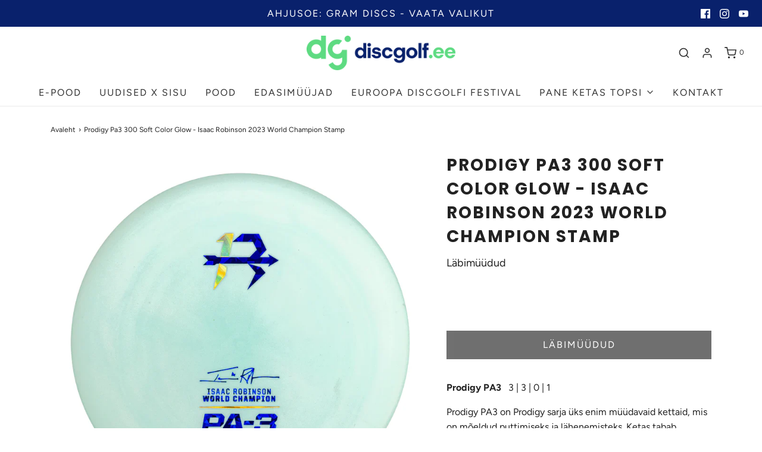

--- FILE ---
content_type: text/html; charset=utf-8
request_url: https://discgolf.ee/products/prodigy-pa3-300-soft-color-glow-isaac-robinson-2023-world-champion-stamp
body_size: 25773
content:
<!DOCTYPE html>
<!--[if lt IE 7 ]><html class="no-js ie ie6" lang="en"> <![endif]-->
<!--[if IE 7 ]><html class="no-js ie ie7" lang="en"> <![endif]-->
<!--[if IE 8 ]><html class="no-js ie ie8" lang="en"> <![endif]-->
<!--[if (gte IE 9)|!(IE)]><!-->
<html class="no-js" lang="en">
<!--<![endif]-->
<head>

	<meta charset="utf-8">

	<!--[if lt IE 9]>
		<script src="//html5shim.googlecode.com/svn/trunk/html5.js"></script>
	<![endif]-->

	<title>
		Prodigy Pa3 300 Soft Color Glow - Isaac Robinson 2023 World Champion S &ndash; Discgolf.ee 
	</title>

	<script type="text/javascript">
		document.documentElement.className = document.documentElement.className.replace('no-js', 'js');
	</script>

	
	<meta name="description" content="Prodigy PA3   3 | 3 | 0 | 1 Prodigy PA3 on Prodigy sarja üks enim müüdavaid kettaid, mis on mõeldud puttimiseks ja lähenemisteks. Ketas tabab laseritäpsusega kette ja näitab stabiilset lendu. Sobib mis tahes tasemel mängijatele.*Stämbi värvus võib varieeruda">
	

	
		<meta name="viewport" content="width=device-width, initial-scale=1, maximum-scale=1, user-scalable=0" />
	

	<!-- /snippets/social-meta-tags.liquid -->




<meta property="og:site_name" content="Discgolf.ee ">
<meta property="og:url" content="https://discgolf.ee/products/prodigy-pa3-300-soft-color-glow-isaac-robinson-2023-world-champion-stamp">
<meta property="og:title" content="Prodigy Pa3 300 Soft Color Glow - Isaac Robinson 2023 World Champion Stamp">
<meta property="og:type" content="product">
<meta property="og:description" content="Prodigy PA3   3 | 3 | 0 | 1 Prodigy PA3 on Prodigy sarja üks enim müüdavaid kettaid, mis on mõeldud puttimiseks ja lähenemisteks. Ketas tabab laseritäpsusega kette ja näitab stabiilset lendu. Sobib mis tahes tasemel mängijatele.*Stämbi värvus võib varieeruda">

  <meta property="og:price:amount" content="19,90">
  <meta property="og:price:currency" content="EUR">

<meta property="og:image" content="http://discgolf.ee/cdn/shop/files/PA3-300SoftGLOW-IRStock-GRN_800x_79de2de7-00c6-4c45-aba7-dd701818ea11_1200x1200.webp?v=1709637178"><meta property="og:image" content="http://discgolf.ee/cdn/shop/files/PA3-300SoftGLOW-IRStock-PNK_800x_4dde0aba-f9dc-4632-ac38-4e8975c34fa3_1200x1200.webp?v=1709637178"><meta property="og:image" content="http://discgolf.ee/cdn/shop/files/PA3-300SoftGLOW-IRStock-BLU_800x_be6975e9-ad19-49c4-a68a-a7350f854601_1200x1200.webp?v=1709637178">
<meta property="og:image:alt" content="Prodigy Pa3 300 Soft Color Glow - Isaac Robinson 2023 World Champion Stamp"><meta property="og:image:alt" content="Prodigy Pa3 300 Soft Color Glow - Isaac Robinson 2023 World Champion Stamp"><meta property="og:image:alt" content="Prodigy Pa3 300 Soft Color Glow - Isaac Robinson 2023 World Champion Stamp">
<meta property="og:image:secure_url" content="https://discgolf.ee/cdn/shop/files/PA3-300SoftGLOW-IRStock-GRN_800x_79de2de7-00c6-4c45-aba7-dd701818ea11_1200x1200.webp?v=1709637178"><meta property="og:image:secure_url" content="https://discgolf.ee/cdn/shop/files/PA3-300SoftGLOW-IRStock-PNK_800x_4dde0aba-f9dc-4632-ac38-4e8975c34fa3_1200x1200.webp?v=1709637178"><meta property="og:image:secure_url" content="https://discgolf.ee/cdn/shop/files/PA3-300SoftGLOW-IRStock-BLU_800x_be6975e9-ad19-49c4-a68a-a7350f854601_1200x1200.webp?v=1709637178">


<meta name="twitter:card" content="summary_large_image">
<meta name="twitter:title" content="Prodigy Pa3 300 Soft Color Glow - Isaac Robinson 2023 World Champion Stamp">
<meta name="twitter:description" content="Prodigy PA3   3 | 3 | 0 | 1 Prodigy PA3 on Prodigy sarja üks enim müüdavaid kettaid, mis on mõeldud puttimiseks ja lähenemisteks. Ketas tabab laseritäpsusega kette ja näitab stabiilset lendu. Sobib mis tahes tasemel mängijatele.*Stämbi värvus võib varieeruda">

	<style>
/*============================================================================
  Typography
==============================================================================*/





@font-face {
  font-family: Poppins;
  font-weight: 700;
  font-style: normal;
  font-display: swap;
  src: url("//discgolf.ee/cdn/fonts/poppins/poppins_n7.56758dcf284489feb014a026f3727f2f20a54626.woff2") format("woff2"),
       url("//discgolf.ee/cdn/fonts/poppins/poppins_n7.f34f55d9b3d3205d2cd6f64955ff4b36f0cfd8da.woff") format("woff");
}

@font-face {
  font-family: Figtree;
  font-weight: 400;
  font-style: normal;
  font-display: swap;
  src: url("//discgolf.ee/cdn/fonts/figtree/figtree_n4.3c0838aba1701047e60be6a99a1b0a40ce9b8419.woff2") format("woff2"),
       url("//discgolf.ee/cdn/fonts/figtree/figtree_n4.c0575d1db21fc3821f17fd6617d3dee552312137.woff") format("woff");
}

@font-face {
  font-family: Poppins;
  font-weight: 700;
  font-style: normal;
  font-display: swap;
  src: url("//discgolf.ee/cdn/fonts/poppins/poppins_n7.56758dcf284489feb014a026f3727f2f20a54626.woff2") format("woff2"),
       url("//discgolf.ee/cdn/fonts/poppins/poppins_n7.f34f55d9b3d3205d2cd6f64955ff4b36f0cfd8da.woff") format("woff");
}




  @font-face {
  font-family: Figtree;
  font-weight: 700;
  font-style: normal;
  font-display: swap;
  src: url("//discgolf.ee/cdn/fonts/figtree/figtree_n7.2fd9bfe01586148e644724096c9d75e8c7a90e55.woff2") format("woff2"),
       url("//discgolf.ee/cdn/fonts/figtree/figtree_n7.ea05de92d862f9594794ab281c4c3a67501ef5fc.woff") format("woff");
}




  @font-face {
  font-family: Figtree;
  font-weight: 400;
  font-style: italic;
  font-display: swap;
  src: url("//discgolf.ee/cdn/fonts/figtree/figtree_i4.89f7a4275c064845c304a4cf8a4a586060656db2.woff2") format("woff2"),
       url("//discgolf.ee/cdn/fonts/figtree/figtree_i4.6f955aaaafc55a22ffc1f32ecf3756859a5ad3e2.woff") format("woff");
}




  @font-face {
  font-family: Figtree;
  font-weight: 700;
  font-style: italic;
  font-display: swap;
  src: url("//discgolf.ee/cdn/fonts/figtree/figtree_i7.06add7096a6f2ab742e09ec7e498115904eda1fe.woff2") format("woff2"),
       url("//discgolf.ee/cdn/fonts/figtree/figtree_i7.ee584b5fcaccdbb5518c0228158941f8df81b101.woff") format("woff");
}



/*============================================================================
  #General Variables
==============================================================================*/

:root {
  --page-background: #ffffff;

  --color-primary: #222222;
  --disabled-color-primary: rgba(34, 34, 34, 0.5);
  --color-primary-opacity: rgba(34, 34, 34, 0.03);
  --link-color: #222222;
  --active-link-color: #aca7a7;

  --button-background-color: #222222;
  --button-background-hover-color: #3a3a3a;
  --button-background-hover-color-lighten: #474747;
  --button-text-color: #ffffff;

  --sale-color: #222222;
  --sale-text-color: #ffffff;
  --sale-color-faint: rgba(34, 34, 34, 0.1);
  --sold-out-color: #000000;
  --sold-out-text-color: #ffffff;

  --header-background: #ffffff;
  --header-text: #333333;
  --header-border-color: rgba(51, 51, 51, 0.1);
  --header-hover-background-color: rgba(51, 51, 51, 0.1);
  --header-overlay-text: #ffffff;

  --sticky-header-background: #ffffff;
  --sticky-header-text: #000000;
  --sticky-header-border: rgba(0, 0, 0, 0.1);

  --mobile-menu-text: #ffffff;
  --mobile-menu-background: #222222;
  --mobile-menu-border-color: rgba(255, 255, 255, 0.5);

  --footer-background: #2d2d2d;
  --footer-text: #ffffff;
  --footer-hover-background-color: rgba(255, 255, 255, 0.1);


  --pop-up-text: #333333;
  --pop-up-background: #ffffff;

  --secondary-color: rgba(0, 0, 0, 1) !default;
  --select-padding: 5px;
  --select-radius: 2px !default;

  --border-color: rgba(34, 34, 34, 0.5);
  --border-search: rgba(51, 51, 51, 0.1);
  --border-color-subtle: rgba(34, 34, 34, 0.1);
  --border-color-subtle-darken: #151515;

  --color-scheme-light-background: #F3F3F3;
  --color-scheme-light-background-hover: rgba(243, 243, 243, 0.1);
  --color-scheme-light-text: #414141;
  --color-scheme-light-text-hover: rgba(65, 65, 65, 0.7);
  --color-scheme-light-input-hover: rgba(65, 65, 65, 0.1);

  --color-scheme-accent-background: #464646;
  --color-scheme-accent-background-hover: rgba(70, 70, 70, 0.1);
  --color-scheme-accent-text: #ffffff;
  --color-scheme-accent-text-hover: rgba(255, 255, 255, 0.7);
  --color-scheme-accent-input-hover: rgba(255, 255, 255, 0.1);

  --color-scheme-dark-background: #242424;
  --color-scheme-dark-background-hover: rgba(36, 36, 36, 0.1);
  --color-scheme-dark-text: #ffffff;
  --color-scheme-dark-text-hover: rgba(255, 255, 255, 0.7);
  --color-scheme-dark-input-hover: rgba(255, 255, 255, 0.1);

  --header-font-stack: Poppins, sans-serif;
  --header-font-weight: 700;
  --header-font-style: normal;
  --header-font-transform: uppercase;

  
  --header-letter-spacing: 2px;
  

  --body-font-stack: Figtree, sans-serif;
  --body-font-weight: 400;
  --body-font-style: normal;
  --body-font-size-int: 16;
  --body-font-size: 16px;

  --subheading-font-stack: Poppins, sans-serif;
  --subheading-font-weight: 700;
  --subheading-font-style: normal;
  --subheading-font-transform: uppercase;
  --subheading-case: uppercase;

  
  --heading-base: 40;
  --subheading-base: 14;
  --subheading-2-font-size: 16px;
  --subheading-2-line-height: 20px;
  --product-titles: 28;
  --subpage-header: 28;
  --subpage-header-px: 28px;
  --subpage-header-line-height: 40px;
  --heading-font-size: 40px;
  --heading-line-height: 52px;
  --subheading-font-size: 14px;
  --subheading-line-height: 18px;
  

  --color-image-overlay: #000;
  --color-image-overlay-text: #fff;
  --image-overlay-opacity: calc(60 / 100);

  --flexslider-icon-eot: //discgolf.ee/cdn/shop/t/19/assets/flexslider-icon.eot?v=70838442330258149421634035079;
  --flexslider-icon-eot-ie: //discgolf.ee/cdn/shop/t/19/assets/flexslider-icon.eot%23iefix?v=3689;
  --flexslider-icon-woff: //discgolf.ee/cdn/shop/t/19/assets/flexslider-icon.eot?v=70838442330258149421634035079;
  --flexslider-icon-ttf: //discgolf.ee/cdn/shop/t/19/assets/flexslider-icon.eot?v=70838442330258149421634035079;
  --flexslider-icon-svg: //discgolf.ee/cdn/shop/t/19/assets/flexslider-icon.eot?v=70838442330258149421634035079;

  --delete-button-png: //discgolf.ee/cdn/shop/t/19/assets/delete.png?v=3689;
  --loader-svg: //discgolf.ee/cdn/shop/t/19/assets/loader.svg?v=119822953187440061741634035082;

  
  --mobile-menu-link-transform: uppercase;
  --mobile-menu-link-letter-spacing: 2px;
  

  
  --buttons-transform: uppercase;
  --buttons-letter-spacing: 2px;
  

  
    --button-font-family: var(--body-font-stack);
    --button-font-weight: var(--body-font-weight);
    --button-font-style: var(--body-font-style);
    --button-font-size: var(--body-font-size);
  

  
    --button-font-size-int: calc(var(--body-font-size-int) - 2);
  

  
    --subheading-letter-spacing: 1px;
  

  
    --nav-font-family: var(--body-font-stack);
    --nav-font-weight: var(--body-font-weight);
    --nav-font-style: var(--body-font-style);
  

  
    --nav-text-transform: uppercase;
    --nav-letter-spacing: 2px;
  

  
    --nav-font-size-int: calc(var(--body-font-size-int) - 2);
  

  --password-text-color: #000000;
  --password-error-background: #feebeb;
  --password-error-text: #7e1412;
  --password-login-background: #111111;
  --password-login-text: #b8b8b8;
  --password-btn-text: #ffffff;
  --password-btn-background: #000000;
  --password-btn-background-success: #4caf50;
  --success-color: #28a745;
  --error-color: #b94a48;
}
</style>


	<link rel="canonical" href="https://discgolf.ee/products/prodigy-pa3-300-soft-color-glow-isaac-robinson-2023-world-champion-stamp" />

	<!-- CSS -->
	<style>
/*============================================================================
  Typography
==============================================================================*/





@font-face {
  font-family: Poppins;
  font-weight: 700;
  font-style: normal;
  font-display: swap;
  src: url("//discgolf.ee/cdn/fonts/poppins/poppins_n7.56758dcf284489feb014a026f3727f2f20a54626.woff2") format("woff2"),
       url("//discgolf.ee/cdn/fonts/poppins/poppins_n7.f34f55d9b3d3205d2cd6f64955ff4b36f0cfd8da.woff") format("woff");
}

@font-face {
  font-family: Figtree;
  font-weight: 400;
  font-style: normal;
  font-display: swap;
  src: url("//discgolf.ee/cdn/fonts/figtree/figtree_n4.3c0838aba1701047e60be6a99a1b0a40ce9b8419.woff2") format("woff2"),
       url("//discgolf.ee/cdn/fonts/figtree/figtree_n4.c0575d1db21fc3821f17fd6617d3dee552312137.woff") format("woff");
}

@font-face {
  font-family: Poppins;
  font-weight: 700;
  font-style: normal;
  font-display: swap;
  src: url("//discgolf.ee/cdn/fonts/poppins/poppins_n7.56758dcf284489feb014a026f3727f2f20a54626.woff2") format("woff2"),
       url("//discgolf.ee/cdn/fonts/poppins/poppins_n7.f34f55d9b3d3205d2cd6f64955ff4b36f0cfd8da.woff") format("woff");
}




  @font-face {
  font-family: Figtree;
  font-weight: 700;
  font-style: normal;
  font-display: swap;
  src: url("//discgolf.ee/cdn/fonts/figtree/figtree_n7.2fd9bfe01586148e644724096c9d75e8c7a90e55.woff2") format("woff2"),
       url("//discgolf.ee/cdn/fonts/figtree/figtree_n7.ea05de92d862f9594794ab281c4c3a67501ef5fc.woff") format("woff");
}




  @font-face {
  font-family: Figtree;
  font-weight: 400;
  font-style: italic;
  font-display: swap;
  src: url("//discgolf.ee/cdn/fonts/figtree/figtree_i4.89f7a4275c064845c304a4cf8a4a586060656db2.woff2") format("woff2"),
       url("//discgolf.ee/cdn/fonts/figtree/figtree_i4.6f955aaaafc55a22ffc1f32ecf3756859a5ad3e2.woff") format("woff");
}




  @font-face {
  font-family: Figtree;
  font-weight: 700;
  font-style: italic;
  font-display: swap;
  src: url("//discgolf.ee/cdn/fonts/figtree/figtree_i7.06add7096a6f2ab742e09ec7e498115904eda1fe.woff2") format("woff2"),
       url("//discgolf.ee/cdn/fonts/figtree/figtree_i7.ee584b5fcaccdbb5518c0228158941f8df81b101.woff") format("woff");
}



/*============================================================================
  #General Variables
==============================================================================*/

:root {
  --page-background: #ffffff;

  --color-primary: #222222;
  --disabled-color-primary: rgba(34, 34, 34, 0.5);
  --color-primary-opacity: rgba(34, 34, 34, 0.03);
  --link-color: #222222;
  --active-link-color: #aca7a7;

  --button-background-color: #222222;
  --button-background-hover-color: #3a3a3a;
  --button-background-hover-color-lighten: #474747;
  --button-text-color: #ffffff;

  --sale-color: #222222;
  --sale-text-color: #ffffff;
  --sale-color-faint: rgba(34, 34, 34, 0.1);
  --sold-out-color: #000000;
  --sold-out-text-color: #ffffff;

  --header-background: #ffffff;
  --header-text: #333333;
  --header-border-color: rgba(51, 51, 51, 0.1);
  --header-hover-background-color: rgba(51, 51, 51, 0.1);
  --header-overlay-text: #ffffff;

  --sticky-header-background: #ffffff;
  --sticky-header-text: #000000;
  --sticky-header-border: rgba(0, 0, 0, 0.1);

  --mobile-menu-text: #ffffff;
  --mobile-menu-background: #222222;
  --mobile-menu-border-color: rgba(255, 255, 255, 0.5);

  --footer-background: #2d2d2d;
  --footer-text: #ffffff;
  --footer-hover-background-color: rgba(255, 255, 255, 0.1);


  --pop-up-text: #333333;
  --pop-up-background: #ffffff;

  --secondary-color: rgba(0, 0, 0, 1) !default;
  --select-padding: 5px;
  --select-radius: 2px !default;

  --border-color: rgba(34, 34, 34, 0.5);
  --border-search: rgba(51, 51, 51, 0.1);
  --border-color-subtle: rgba(34, 34, 34, 0.1);
  --border-color-subtle-darken: #151515;

  --color-scheme-light-background: #F3F3F3;
  --color-scheme-light-background-hover: rgba(243, 243, 243, 0.1);
  --color-scheme-light-text: #414141;
  --color-scheme-light-text-hover: rgba(65, 65, 65, 0.7);
  --color-scheme-light-input-hover: rgba(65, 65, 65, 0.1);

  --color-scheme-accent-background: #464646;
  --color-scheme-accent-background-hover: rgba(70, 70, 70, 0.1);
  --color-scheme-accent-text: #ffffff;
  --color-scheme-accent-text-hover: rgba(255, 255, 255, 0.7);
  --color-scheme-accent-input-hover: rgba(255, 255, 255, 0.1);

  --color-scheme-dark-background: #242424;
  --color-scheme-dark-background-hover: rgba(36, 36, 36, 0.1);
  --color-scheme-dark-text: #ffffff;
  --color-scheme-dark-text-hover: rgba(255, 255, 255, 0.7);
  --color-scheme-dark-input-hover: rgba(255, 255, 255, 0.1);

  --header-font-stack: Poppins, sans-serif;
  --header-font-weight: 700;
  --header-font-style: normal;
  --header-font-transform: uppercase;

  
  --header-letter-spacing: 2px;
  

  --body-font-stack: Figtree, sans-serif;
  --body-font-weight: 400;
  --body-font-style: normal;
  --body-font-size-int: 16;
  --body-font-size: 16px;

  --subheading-font-stack: Poppins, sans-serif;
  --subheading-font-weight: 700;
  --subheading-font-style: normal;
  --subheading-font-transform: uppercase;
  --subheading-case: uppercase;

  
  --heading-base: 40;
  --subheading-base: 14;
  --subheading-2-font-size: 16px;
  --subheading-2-line-height: 20px;
  --product-titles: 28;
  --subpage-header: 28;
  --subpage-header-px: 28px;
  --subpage-header-line-height: 40px;
  --heading-font-size: 40px;
  --heading-line-height: 52px;
  --subheading-font-size: 14px;
  --subheading-line-height: 18px;
  

  --color-image-overlay: #000;
  --color-image-overlay-text: #fff;
  --image-overlay-opacity: calc(60 / 100);

  --flexslider-icon-eot: //discgolf.ee/cdn/shop/t/19/assets/flexslider-icon.eot?v=70838442330258149421634035079;
  --flexslider-icon-eot-ie: //discgolf.ee/cdn/shop/t/19/assets/flexslider-icon.eot%23iefix?v=3689;
  --flexslider-icon-woff: //discgolf.ee/cdn/shop/t/19/assets/flexslider-icon.eot?v=70838442330258149421634035079;
  --flexslider-icon-ttf: //discgolf.ee/cdn/shop/t/19/assets/flexslider-icon.eot?v=70838442330258149421634035079;
  --flexslider-icon-svg: //discgolf.ee/cdn/shop/t/19/assets/flexslider-icon.eot?v=70838442330258149421634035079;

  --delete-button-png: //discgolf.ee/cdn/shop/t/19/assets/delete.png?v=3689;
  --loader-svg: //discgolf.ee/cdn/shop/t/19/assets/loader.svg?v=119822953187440061741634035082;

  
  --mobile-menu-link-transform: uppercase;
  --mobile-menu-link-letter-spacing: 2px;
  

  
  --buttons-transform: uppercase;
  --buttons-letter-spacing: 2px;
  

  
    --button-font-family: var(--body-font-stack);
    --button-font-weight: var(--body-font-weight);
    --button-font-style: var(--body-font-style);
    --button-font-size: var(--body-font-size);
  

  
    --button-font-size-int: calc(var(--body-font-size-int) - 2);
  

  
    --subheading-letter-spacing: 1px;
  

  
    --nav-font-family: var(--body-font-stack);
    --nav-font-weight: var(--body-font-weight);
    --nav-font-style: var(--body-font-style);
  

  
    --nav-text-transform: uppercase;
    --nav-letter-spacing: 2px;
  

  
    --nav-font-size-int: calc(var(--body-font-size-int) - 2);
  

  --password-text-color: #000000;
  --password-error-background: #feebeb;
  --password-error-text: #7e1412;
  --password-login-background: #111111;
  --password-login-text: #b8b8b8;
  --password-btn-text: #ffffff;
  --password-btn-background: #000000;
  --password-btn-background-success: #4caf50;
  --success-color: #28a745;
  --error-color: #b94a48;
}
</style>


	
		<link rel="preload" href="//discgolf.ee/cdn/shop/t/19/assets/theme-product.min.css?v=133584828694425312671634035092" as="style">
	  	<link href="//discgolf.ee/cdn/shop/t/19/assets/theme-product.min.css?v=133584828694425312671634035092" rel="stylesheet" type="text/css" media="all" />
	

	<link href="//discgolf.ee/cdn/shop/t/19/assets/custom.css?v=104930039111835156151634035076" rel="stylesheet" type="text/css" media="all" />

	



	
		<link rel="shortcut icon" href="//discgolf.ee/cdn/shop/files/dg_icon_col_rgb_32x32.png?v=1747200767" type="image/png">
	

	<link rel="sitemap" type="application/xml" title="Sitemap" href="/sitemap.xml" />

	<script>window.performance && window.performance.mark && window.performance.mark('shopify.content_for_header.start');</script><meta name="google-site-verification" content="-aZAxGchb8fN71r1-3CgeMhO2XrbTVYhSHUNVu37qcM">
<meta id="shopify-digital-wallet" name="shopify-digital-wallet" content="/52035584191/digital_wallets/dialog">
<link rel="alternate" type="application/json+oembed" href="https://discgolf.ee/products/prodigy-pa3-300-soft-color-glow-isaac-robinson-2023-world-champion-stamp.oembed">
<script async="async" src="/checkouts/internal/preloads.js?locale=et-EE"></script>
<script id="shopify-features" type="application/json">{"accessToken":"0ab0bd2c91de533e58b27a568bfeceb5","betas":["rich-media-storefront-analytics"],"domain":"discgolf.ee","predictiveSearch":true,"shopId":52035584191,"locale":"en"}</script>
<script>var Shopify = Shopify || {};
Shopify.shop = "discgolf-ee.myshopify.com";
Shopify.locale = "et";
Shopify.currency = {"active":"EUR","rate":"1.0"};
Shopify.country = "EE";
Shopify.theme = {"name":"Envy - WeTheme - Pulsev- 12.10.2021","id":127802900671,"schema_name":"Envy","schema_version":"27.0.0","theme_store_id":411,"role":"main"};
Shopify.theme.handle = "null";
Shopify.theme.style = {"id":null,"handle":null};
Shopify.cdnHost = "discgolf.ee/cdn";
Shopify.routes = Shopify.routes || {};
Shopify.routes.root = "/";</script>
<script type="module">!function(o){(o.Shopify=o.Shopify||{}).modules=!0}(window);</script>
<script>!function(o){function n(){var o=[];function n(){o.push(Array.prototype.slice.apply(arguments))}return n.q=o,n}var t=o.Shopify=o.Shopify||{};t.loadFeatures=n(),t.autoloadFeatures=n()}(window);</script>
<script id="shop-js-analytics" type="application/json">{"pageType":"product"}</script>
<script defer="defer" async type="module" src="//discgolf.ee/cdn/shopifycloud/shop-js/modules/v2/client.init-shop-cart-sync_BN7fPSNr.en.esm.js"></script>
<script defer="defer" async type="module" src="//discgolf.ee/cdn/shopifycloud/shop-js/modules/v2/chunk.common_Cbph3Kss.esm.js"></script>
<script defer="defer" async type="module" src="//discgolf.ee/cdn/shopifycloud/shop-js/modules/v2/chunk.modal_DKumMAJ1.esm.js"></script>
<script type="module">
  await import("//discgolf.ee/cdn/shopifycloud/shop-js/modules/v2/client.init-shop-cart-sync_BN7fPSNr.en.esm.js");
await import("//discgolf.ee/cdn/shopifycloud/shop-js/modules/v2/chunk.common_Cbph3Kss.esm.js");
await import("//discgolf.ee/cdn/shopifycloud/shop-js/modules/v2/chunk.modal_DKumMAJ1.esm.js");

  window.Shopify.SignInWithShop?.initShopCartSync?.({"fedCMEnabled":true,"windoidEnabled":true});

</script>
<script>(function() {
  var isLoaded = false;
  function asyncLoad() {
    if (isLoaded) return;
    isLoaded = true;
    var urls = ["https:\/\/chimpstatic.com\/mcjs-connected\/js\/users\/5a34ad0c3119097f112feab8e\/9433bbc5803d1298887b756ce.js?shop=discgolf-ee.myshopify.com","\/\/cdn.shopify.com\/s\/files\/1\/0257\/0108\/9360\/t\/85\/assets\/usf-license.js?shop=discgolf-ee.myshopify.com","https:\/\/production.parcely.app\/cartV2.js?shop=discgolf-ee.myshopify.com"];
    for (var i = 0; i < urls.length; i++) {
      var s = document.createElement('script');
      s.type = 'text/javascript';
      s.async = true;
      s.src = urls[i];
      var x = document.getElementsByTagName('script')[0];
      x.parentNode.insertBefore(s, x);
    }
  };
  if(window.attachEvent) {
    window.attachEvent('onload', asyncLoad);
  } else {
    window.addEventListener('load', asyncLoad, false);
  }
})();</script>
<script id="__st">var __st={"a":52035584191,"offset":7200,"reqid":"5e12a79a-a49e-4fda-a911-f82fc915c43b-1769807717","pageurl":"discgolf.ee\/products\/prodigy-pa3-300-soft-color-glow-isaac-robinson-2023-world-champion-stamp","u":"36160fcc9282","p":"product","rtyp":"product","rid":8739193028953};</script>
<script>window.ShopifyPaypalV4VisibilityTracking = true;</script>
<script id="captcha-bootstrap">!function(){'use strict';const t='contact',e='account',n='new_comment',o=[[t,t],['blogs',n],['comments',n],[t,'customer']],c=[[e,'customer_login'],[e,'guest_login'],[e,'recover_customer_password'],[e,'create_customer']],r=t=>t.map((([t,e])=>`form[action*='/${t}']:not([data-nocaptcha='true']) input[name='form_type'][value='${e}']`)).join(','),a=t=>()=>t?[...document.querySelectorAll(t)].map((t=>t.form)):[];function s(){const t=[...o],e=r(t);return a(e)}const i='password',u='form_key',d=['recaptcha-v3-token','g-recaptcha-response','h-captcha-response',i],f=()=>{try{return window.sessionStorage}catch{return}},m='__shopify_v',_=t=>t.elements[u];function p(t,e,n=!1){try{const o=window.sessionStorage,c=JSON.parse(o.getItem(e)),{data:r}=function(t){const{data:e,action:n}=t;return t[m]||n?{data:e,action:n}:{data:t,action:n}}(c);for(const[e,n]of Object.entries(r))t.elements[e]&&(t.elements[e].value=n);n&&o.removeItem(e)}catch(o){console.error('form repopulation failed',{error:o})}}const l='form_type',E='cptcha';function T(t){t.dataset[E]=!0}const w=window,h=w.document,L='Shopify',v='ce_forms',y='captcha';let A=!1;((t,e)=>{const n=(g='f06e6c50-85a8-45c8-87d0-21a2b65856fe',I='https://cdn.shopify.com/shopifycloud/storefront-forms-hcaptcha/ce_storefront_forms_captcha_hcaptcha.v1.5.2.iife.js',D={infoText:'Protected by hCaptcha',privacyText:'Privacy',termsText:'Terms'},(t,e,n)=>{const o=w[L][v],c=o.bindForm;if(c)return c(t,g,e,D).then(n);var r;o.q.push([[t,g,e,D],n]),r=I,A||(h.body.append(Object.assign(h.createElement('script'),{id:'captcha-provider',async:!0,src:r})),A=!0)});var g,I,D;w[L]=w[L]||{},w[L][v]=w[L][v]||{},w[L][v].q=[],w[L][y]=w[L][y]||{},w[L][y].protect=function(t,e){n(t,void 0,e),T(t)},Object.freeze(w[L][y]),function(t,e,n,w,h,L){const[v,y,A,g]=function(t,e,n){const i=e?o:[],u=t?c:[],d=[...i,...u],f=r(d),m=r(i),_=r(d.filter((([t,e])=>n.includes(e))));return[a(f),a(m),a(_),s()]}(w,h,L),I=t=>{const e=t.target;return e instanceof HTMLFormElement?e:e&&e.form},D=t=>v().includes(t);t.addEventListener('submit',(t=>{const e=I(t);if(!e)return;const n=D(e)&&!e.dataset.hcaptchaBound&&!e.dataset.recaptchaBound,o=_(e),c=g().includes(e)&&(!o||!o.value);(n||c)&&t.preventDefault(),c&&!n&&(function(t){try{if(!f())return;!function(t){const e=f();if(!e)return;const n=_(t);if(!n)return;const o=n.value;o&&e.removeItem(o)}(t);const e=Array.from(Array(32),(()=>Math.random().toString(36)[2])).join('');!function(t,e){_(t)||t.append(Object.assign(document.createElement('input'),{type:'hidden',name:u})),t.elements[u].value=e}(t,e),function(t,e){const n=f();if(!n)return;const o=[...t.querySelectorAll(`input[type='${i}']`)].map((({name:t})=>t)),c=[...d,...o],r={};for(const[a,s]of new FormData(t).entries())c.includes(a)||(r[a]=s);n.setItem(e,JSON.stringify({[m]:1,action:t.action,data:r}))}(t,e)}catch(e){console.error('failed to persist form',e)}}(e),e.submit())}));const S=(t,e)=>{t&&!t.dataset[E]&&(n(t,e.some((e=>e===t))),T(t))};for(const o of['focusin','change'])t.addEventListener(o,(t=>{const e=I(t);D(e)&&S(e,y())}));const B=e.get('form_key'),M=e.get(l),P=B&&M;t.addEventListener('DOMContentLoaded',(()=>{const t=y();if(P)for(const e of t)e.elements[l].value===M&&p(e,B);[...new Set([...A(),...v().filter((t=>'true'===t.dataset.shopifyCaptcha))])].forEach((e=>S(e,t)))}))}(h,new URLSearchParams(w.location.search),n,t,e,['guest_login'])})(!0,!0)}();</script>
<script integrity="sha256-4kQ18oKyAcykRKYeNunJcIwy7WH5gtpwJnB7kiuLZ1E=" data-source-attribution="shopify.loadfeatures" defer="defer" src="//discgolf.ee/cdn/shopifycloud/storefront/assets/storefront/load_feature-a0a9edcb.js" crossorigin="anonymous"></script>
<script data-source-attribution="shopify.dynamic_checkout.dynamic.init">var Shopify=Shopify||{};Shopify.PaymentButton=Shopify.PaymentButton||{isStorefrontPortableWallets:!0,init:function(){window.Shopify.PaymentButton.init=function(){};var t=document.createElement("script");t.src="https://discgolf.ee/cdn/shopifycloud/portable-wallets/latest/portable-wallets.en.js",t.type="module",document.head.appendChild(t)}};
</script>
<script data-source-attribution="shopify.dynamic_checkout.buyer_consent">
  function portableWalletsHideBuyerConsent(e){var t=document.getElementById("shopify-buyer-consent"),n=document.getElementById("shopify-subscription-policy-button");t&&n&&(t.classList.add("hidden"),t.setAttribute("aria-hidden","true"),n.removeEventListener("click",e))}function portableWalletsShowBuyerConsent(e){var t=document.getElementById("shopify-buyer-consent"),n=document.getElementById("shopify-subscription-policy-button");t&&n&&(t.classList.remove("hidden"),t.removeAttribute("aria-hidden"),n.addEventListener("click",e))}window.Shopify?.PaymentButton&&(window.Shopify.PaymentButton.hideBuyerConsent=portableWalletsHideBuyerConsent,window.Shopify.PaymentButton.showBuyerConsent=portableWalletsShowBuyerConsent);
</script>
<script data-source-attribution="shopify.dynamic_checkout.cart.bootstrap">document.addEventListener("DOMContentLoaded",(function(){function t(){return document.querySelector("shopify-accelerated-checkout-cart, shopify-accelerated-checkout")}if(t())Shopify.PaymentButton.init();else{new MutationObserver((function(e,n){t()&&(Shopify.PaymentButton.init(),n.disconnect())})).observe(document.body,{childList:!0,subtree:!0})}}));
</script>

<script>window.performance && window.performance.mark && window.performance.mark('shopify.content_for_header.end');</script>
<script>window._usfTheme={
    id:123819262143,
    name:"Envy",
    version:"27.0.0",
    vendor:"WeTheme",
    applied:1,
    assetUrl:"//discgolf.ee/cdn/shop/t/19/assets/usf-boot.js?v=176824766699082408901682389740"
};
window._usfCustomerTags = null;
window._usfCollectionId = null;
window.usf = { settings: {"online":1,"version":"1.0.2.4112","shop":"discgolf-ee.myshopify.com","siteId":"c2684994-7607-42f5-89b1-b047485e0f7c","resUrl":"//cdn.shopify.com/s/files/1/0257/0108/9360/t/85/assets/","analyticsApiUrl":"https://svc-1000-analytics-usf.hotyon.com/set","searchSvcUrl":"https://svc-1000-usf.hotyon.com/","enabledPlugins":[],"showGotoTop":1,"mobileBreakpoint":767,"decimals":2,"useTrailingZeros":1,"decimalDisplay":",","thousandSeparator":".","currency":"EUR","priceLongFormat":"€{0} EUR","priceFormat":"€{0}","plugins":{},"revision":86784752,"filters":{"filtersHorzStyle":"default","filtersHorzPosition":"left","filtersMobileStyle":"default"},"instantSearch":{"online":1,"searchBoxSelector":"input[name=q]","numOfSuggestions":6,"numOfProductMatches":6,"numOfCollections":4,"numOfPages":4,"layout":"two-columns","productDisplayType":"list","productColumnPosition":"left","productsPerRow":2,"showPopularProducts":1,"numOfPopularProducts":6,"numOfRecentSearches":5},"search":{"online":1,"sortFields":["-date","bestselling","date","title","-title","price","-price"],"searchResultsUrl":"/pages/search-results","more":"more","itemsPerPage":36,"imageSizeType":"fixed","imageSize":"600,350","showSearchInputOnSearchPage":1,"showSearchInputOnCollectionPage":1,"showAltImage":1,"showVendor":1,"showSale":1,"showSoldOut":1,"canChangeUrl":1},"collections":{"online":1,"collectionsPageUrl":"/pages/collections"},"filterNavigation":{"showFilterArea":1,"showSingle":1},"translation_et":{"search":"Search","latestSearches":"Latest searches","popularSearches":"Popular searches","viewAllResultsFor":"Vaata kõik tulemusi <span class=\"usf-highlight\">{0}</span>","viewAllResults":"view all results","noMatchesFoundFor":"Tooteid ei leitud \"<b>{0}</b>\". Palun proovi uuesti mõne muu märksõnaga.","productSearchResultWithTermSummary":"<b>{0}</b> tulemust otsingule '<b>{1}</b>'","productSearchResultSummary":"<b>{0}</b> toodet","productSearchNoResults":"<h2>Tooteid ei leitud'<b>{0}</b>'.</h2><p>Proovi mõne muu märksõnaga.</p>","productSearchNoResultsEmptyTerm":"<h2>Tulemusi ei leitud.</h2><p>Proovi mõne muu märksõnaga.</p>","clearAll":"Tühjenda","clear":"Tühjenda","clearAllFilters":"Clear all filters","clearFiltersBy":"Clear filters by {0}","filterBy":"Filter by {0}","sort":"Sort","sortBy_r":"Relevance","sortBy_title":"Järjesta: A-Z","sortBy_-title":"Järjesta: Z-A","sortBy_date":"Vanemad eespool","sortBy_-date":"Uuemad eespool","sortBy_price":"Odavamad eespool","sortBy_-price":"Kallimad eespool","sortBy_percentSale":"Percent sales: Low to High","sortBy_-percentSale":"Percent sales: High to Low","sortBy_-discount":"Suurem ale","sortBy_bestselling":"Populaarsed","sortBy_-available":"Inventory: High to Low","sortBy_producttype":"Product Type: A-Z","sortBy_-producttype":"Product Type: Z-A","sortBy_random":"Random","filters":"Filtrid","filterOptions":"Filtri valikud","clearFilterOptions":"Tühjenda kõik","youHaveViewed":"Näed {0} toodet {1} tootest","loadMore":"Lae järgmised","loadPrev":"Load previous","productMatches":"Tulemused","trending":"Trending","didYouMean":"Sorry, nothing found for '<b>{0}</b>'.<br>Did you mean '<b>{1}</b>'?","searchSuggestions":"Otsingu soovitused","popularSearch":"Popular search","quantity":"Kogus","selectedVariantNotAvailable":"Validu pole saadaval","addToCart":"Lisa ostukorvi","seeFullDetails":"Vaata kõiki detaile","chooseOptions":"Vali","quickView":"Kiire ülevaade","sale":"Allahindlus","save":"Salvesta","soldOut":"Läbi müüdud","viewItems":"Vaata","more":"Rohkem","all":"Kõik","prevPage":"Eelmine lehekülg","gotoPage":"Mine lehele {0}","nextPage":"Järgmine lehekülg","from":"Alates","collections":"Collections","pages":"Pages","sortBy_":"Järjesta","sortBy_metafield:Kiirus.kiirus":"Kiirus: A-Z","sortBy_-metafield:Kiirus.kiirus":"Kiirus: Z-A","sortBy_metafield:Holjuvus.holjuvus":"Hõljuvus: A-Z","sortBy_-metafield:Holjuvus.holjuvus":"Hõljuvus: Z-A","sortBy_metafield:Hajumine.hajumine":"Hajumine: A-Z","sortBy_-metafield:Hajumine.hajumine":"Hajumine: Z-A","sortBy_metafield:Pooramine.pooramine":"Pööramine: A-Z","sortBy_-metafield:Pooramine.pooramine":"Pööramine: Z-A","sortBy_option:Kaal":"Kaal: A-Z","sortBy_-option:Kaal":"Kaal: Z-A","sortBy_option:Värv":"Värv: A-Z","sortBy_-option:Värv":"Värv: Z-A","sortBy_option:Title":"Title: A-Z","sortBy_-option:Title":"Title: Z-A","sortBy_option:Suurus":"Suurus: A-Z","sortBy_-option:Suurus":"Suurus: Z-A","sortBy_option:Valik":"Valik: A-Z","sortBy_-option:Valik":"Valik: Z-A","sortBy_option:Väärtus":"Väärtus: A-Z","sortBy_-option:Väärtus":"Väärtus: Z-A","sortBy_option:Color":"Color: A-Z","sortBy_-option:Color":"Color: Z-A","sortBy_option:Weight":"Weight: A-Z","sortBy_-option:Weight":"Weight: Z-A","sortBy_option:Colortest1":"Colortest1: A-Z","sortBy_-option:Colortest1":"Colortest1: Z-A","sortBy_option:Option":"Option: A-Z","sortBy_-option:Option":"Option: Z-A","sortBy_option:Weight1":"Weight1: A-Z","sortBy_-option:Weight1":"Weight1: Z-A","sortBy_option:Size":"Size: A-Z","sortBy_-option:Size":"Size: Z-A"}} };
</script>
<script src="//discgolf.ee/cdn/shop/t/19/assets/usf-boot.js?v=176824766699082408901682389740" async></script>


	<script type="text/javascript">
	window.lazySizesConfig = window.lazySizesConfig || {};
	window.lazySizesConfig.rias = window.lazySizesConfig.rias || {};

	// configure available widths to replace with the {width} placeholder
	window.lazySizesConfig.rias.widths = [150, 300, 600, 900, 1200, 1500, 1800, 2100];

	window.wetheme = {
		name: 'Envy',
	};
	</script>

	

	<script defer type="module" src="//discgolf.ee/cdn/shop/t/19/assets/theme.js?v=131930616055477833121634038406"></script>
	<script defer nomodule src="//discgolf.ee/cdn/shop/t/19/assets/theme.legacy.min.js?v=120831136126122178121634035093"></script>
<link href="https://monorail-edge.shopifysvc.com" rel="dns-prefetch">
<script>(function(){if ("sendBeacon" in navigator && "performance" in window) {try {var session_token_from_headers = performance.getEntriesByType('navigation')[0].serverTiming.find(x => x.name == '_s').description;} catch {var session_token_from_headers = undefined;}var session_cookie_matches = document.cookie.match(/_shopify_s=([^;]*)/);var session_token_from_cookie = session_cookie_matches && session_cookie_matches.length === 2 ? session_cookie_matches[1] : "";var session_token = session_token_from_headers || session_token_from_cookie || "";function handle_abandonment_event(e) {var entries = performance.getEntries().filter(function(entry) {return /monorail-edge.shopifysvc.com/.test(entry.name);});if (!window.abandonment_tracked && entries.length === 0) {window.abandonment_tracked = true;var currentMs = Date.now();var navigation_start = performance.timing.navigationStart;var payload = {shop_id: 52035584191,url: window.location.href,navigation_start,duration: currentMs - navigation_start,session_token,page_type: "product"};window.navigator.sendBeacon("https://monorail-edge.shopifysvc.com/v1/produce", JSON.stringify({schema_id: "online_store_buyer_site_abandonment/1.1",payload: payload,metadata: {event_created_at_ms: currentMs,event_sent_at_ms: currentMs}}));}}window.addEventListener('pagehide', handle_abandonment_event);}}());</script>
<script id="web-pixels-manager-setup">(function e(e,d,r,n,o){if(void 0===o&&(o={}),!Boolean(null===(a=null===(i=window.Shopify)||void 0===i?void 0:i.analytics)||void 0===a?void 0:a.replayQueue)){var i,a;window.Shopify=window.Shopify||{};var t=window.Shopify;t.analytics=t.analytics||{};var s=t.analytics;s.replayQueue=[],s.publish=function(e,d,r){return s.replayQueue.push([e,d,r]),!0};try{self.performance.mark("wpm:start")}catch(e){}var l=function(){var e={modern:/Edge?\/(1{2}[4-9]|1[2-9]\d|[2-9]\d{2}|\d{4,})\.\d+(\.\d+|)|Firefox\/(1{2}[4-9]|1[2-9]\d|[2-9]\d{2}|\d{4,})\.\d+(\.\d+|)|Chrom(ium|e)\/(9{2}|\d{3,})\.\d+(\.\d+|)|(Maci|X1{2}).+ Version\/(15\.\d+|(1[6-9]|[2-9]\d|\d{3,})\.\d+)([,.]\d+|)( \(\w+\)|)( Mobile\/\w+|) Safari\/|Chrome.+OPR\/(9{2}|\d{3,})\.\d+\.\d+|(CPU[ +]OS|iPhone[ +]OS|CPU[ +]iPhone|CPU IPhone OS|CPU iPad OS)[ +]+(15[._]\d+|(1[6-9]|[2-9]\d|\d{3,})[._]\d+)([._]\d+|)|Android:?[ /-](13[3-9]|1[4-9]\d|[2-9]\d{2}|\d{4,})(\.\d+|)(\.\d+|)|Android.+Firefox\/(13[5-9]|1[4-9]\d|[2-9]\d{2}|\d{4,})\.\d+(\.\d+|)|Android.+Chrom(ium|e)\/(13[3-9]|1[4-9]\d|[2-9]\d{2}|\d{4,})\.\d+(\.\d+|)|SamsungBrowser\/([2-9]\d|\d{3,})\.\d+/,legacy:/Edge?\/(1[6-9]|[2-9]\d|\d{3,})\.\d+(\.\d+|)|Firefox\/(5[4-9]|[6-9]\d|\d{3,})\.\d+(\.\d+|)|Chrom(ium|e)\/(5[1-9]|[6-9]\d|\d{3,})\.\d+(\.\d+|)([\d.]+$|.*Safari\/(?![\d.]+ Edge\/[\d.]+$))|(Maci|X1{2}).+ Version\/(10\.\d+|(1[1-9]|[2-9]\d|\d{3,})\.\d+)([,.]\d+|)( \(\w+\)|)( Mobile\/\w+|) Safari\/|Chrome.+OPR\/(3[89]|[4-9]\d|\d{3,})\.\d+\.\d+|(CPU[ +]OS|iPhone[ +]OS|CPU[ +]iPhone|CPU IPhone OS|CPU iPad OS)[ +]+(10[._]\d+|(1[1-9]|[2-9]\d|\d{3,})[._]\d+)([._]\d+|)|Android:?[ /-](13[3-9]|1[4-9]\d|[2-9]\d{2}|\d{4,})(\.\d+|)(\.\d+|)|Mobile Safari.+OPR\/([89]\d|\d{3,})\.\d+\.\d+|Android.+Firefox\/(13[5-9]|1[4-9]\d|[2-9]\d{2}|\d{4,})\.\d+(\.\d+|)|Android.+Chrom(ium|e)\/(13[3-9]|1[4-9]\d|[2-9]\d{2}|\d{4,})\.\d+(\.\d+|)|Android.+(UC? ?Browser|UCWEB|U3)[ /]?(15\.([5-9]|\d{2,})|(1[6-9]|[2-9]\d|\d{3,})\.\d+)\.\d+|SamsungBrowser\/(5\.\d+|([6-9]|\d{2,})\.\d+)|Android.+MQ{2}Browser\/(14(\.(9|\d{2,})|)|(1[5-9]|[2-9]\d|\d{3,})(\.\d+|))(\.\d+|)|K[Aa][Ii]OS\/(3\.\d+|([4-9]|\d{2,})\.\d+)(\.\d+|)/},d=e.modern,r=e.legacy,n=navigator.userAgent;return n.match(d)?"modern":n.match(r)?"legacy":"unknown"}(),u="modern"===l?"modern":"legacy",c=(null!=n?n:{modern:"",legacy:""})[u],f=function(e){return[e.baseUrl,"/wpm","/b",e.hashVersion,"modern"===e.buildTarget?"m":"l",".js"].join("")}({baseUrl:d,hashVersion:r,buildTarget:u}),m=function(e){var d=e.version,r=e.bundleTarget,n=e.surface,o=e.pageUrl,i=e.monorailEndpoint;return{emit:function(e){var a=e.status,t=e.errorMsg,s=(new Date).getTime(),l=JSON.stringify({metadata:{event_sent_at_ms:s},events:[{schema_id:"web_pixels_manager_load/3.1",payload:{version:d,bundle_target:r,page_url:o,status:a,surface:n,error_msg:t},metadata:{event_created_at_ms:s}}]});if(!i)return console&&console.warn&&console.warn("[Web Pixels Manager] No Monorail endpoint provided, skipping logging."),!1;try{return self.navigator.sendBeacon.bind(self.navigator)(i,l)}catch(e){}var u=new XMLHttpRequest;try{return u.open("POST",i,!0),u.setRequestHeader("Content-Type","text/plain"),u.send(l),!0}catch(e){return console&&console.warn&&console.warn("[Web Pixels Manager] Got an unhandled error while logging to Monorail."),!1}}}}({version:r,bundleTarget:l,surface:e.surface,pageUrl:self.location.href,monorailEndpoint:e.monorailEndpoint});try{o.browserTarget=l,function(e){var d=e.src,r=e.async,n=void 0===r||r,o=e.onload,i=e.onerror,a=e.sri,t=e.scriptDataAttributes,s=void 0===t?{}:t,l=document.createElement("script"),u=document.querySelector("head"),c=document.querySelector("body");if(l.async=n,l.src=d,a&&(l.integrity=a,l.crossOrigin="anonymous"),s)for(var f in s)if(Object.prototype.hasOwnProperty.call(s,f))try{l.dataset[f]=s[f]}catch(e){}if(o&&l.addEventListener("load",o),i&&l.addEventListener("error",i),u)u.appendChild(l);else{if(!c)throw new Error("Did not find a head or body element to append the script");c.appendChild(l)}}({src:f,async:!0,onload:function(){if(!function(){var e,d;return Boolean(null===(d=null===(e=window.Shopify)||void 0===e?void 0:e.analytics)||void 0===d?void 0:d.initialized)}()){var d=window.webPixelsManager.init(e)||void 0;if(d){var r=window.Shopify.analytics;r.replayQueue.forEach((function(e){var r=e[0],n=e[1],o=e[2];d.publishCustomEvent(r,n,o)})),r.replayQueue=[],r.publish=d.publishCustomEvent,r.visitor=d.visitor,r.initialized=!0}}},onerror:function(){return m.emit({status:"failed",errorMsg:"".concat(f," has failed to load")})},sri:function(e){var d=/^sha384-[A-Za-z0-9+/=]+$/;return"string"==typeof e&&d.test(e)}(c)?c:"",scriptDataAttributes:o}),m.emit({status:"loading"})}catch(e){m.emit({status:"failed",errorMsg:(null==e?void 0:e.message)||"Unknown error"})}}})({shopId: 52035584191,storefrontBaseUrl: "https://discgolf.ee",extensionsBaseUrl: "https://extensions.shopifycdn.com/cdn/shopifycloud/web-pixels-manager",monorailEndpoint: "https://monorail-edge.shopifysvc.com/unstable/produce_batch",surface: "storefront-renderer",enabledBetaFlags: ["2dca8a86"],webPixelsConfigList: [{"id":"1067942233","configuration":"{\"config\":\"{\\\"pixel_id\\\":\\\"G-6XCF462MGX\\\",\\\"target_country\\\":\\\"FI\\\",\\\"gtag_events\\\":[{\\\"type\\\":\\\"begin_checkout\\\",\\\"action_label\\\":\\\"G-6XCF462MGX\\\"},{\\\"type\\\":\\\"search\\\",\\\"action_label\\\":\\\"G-6XCF462MGX\\\"},{\\\"type\\\":\\\"view_item\\\",\\\"action_label\\\":[\\\"G-6XCF462MGX\\\",\\\"MC-3QTS8E1TXK\\\"]},{\\\"type\\\":\\\"purchase\\\",\\\"action_label\\\":[\\\"G-6XCF462MGX\\\",\\\"MC-3QTS8E1TXK\\\"]},{\\\"type\\\":\\\"page_view\\\",\\\"action_label\\\":[\\\"G-6XCF462MGX\\\",\\\"MC-3QTS8E1TXK\\\"]},{\\\"type\\\":\\\"add_payment_info\\\",\\\"action_label\\\":\\\"G-6XCF462MGX\\\"},{\\\"type\\\":\\\"add_to_cart\\\",\\\"action_label\\\":\\\"G-6XCF462MGX\\\"}],\\\"enable_monitoring_mode\\\":false}\"}","eventPayloadVersion":"v1","runtimeContext":"OPEN","scriptVersion":"b2a88bafab3e21179ed38636efcd8a93","type":"APP","apiClientId":1780363,"privacyPurposes":[],"dataSharingAdjustments":{"protectedCustomerApprovalScopes":["read_customer_address","read_customer_email","read_customer_name","read_customer_personal_data","read_customer_phone"]}},{"id":"357368153","configuration":"{\"pixel_id\":\"298040245069181\",\"pixel_type\":\"facebook_pixel\",\"metaapp_system_user_token\":\"-\"}","eventPayloadVersion":"v1","runtimeContext":"OPEN","scriptVersion":"ca16bc87fe92b6042fbaa3acc2fbdaa6","type":"APP","apiClientId":2329312,"privacyPurposes":["ANALYTICS","MARKETING","SALE_OF_DATA"],"dataSharingAdjustments":{"protectedCustomerApprovalScopes":["read_customer_address","read_customer_email","read_customer_name","read_customer_personal_data","read_customer_phone"]}},{"id":"196051289","eventPayloadVersion":"v1","runtimeContext":"LAX","scriptVersion":"1","type":"CUSTOM","privacyPurposes":["ANALYTICS"],"name":"Google Analytics tag (migrated)"},{"id":"shopify-app-pixel","configuration":"{}","eventPayloadVersion":"v1","runtimeContext":"STRICT","scriptVersion":"0450","apiClientId":"shopify-pixel","type":"APP","privacyPurposes":["ANALYTICS","MARKETING"]},{"id":"shopify-custom-pixel","eventPayloadVersion":"v1","runtimeContext":"LAX","scriptVersion":"0450","apiClientId":"shopify-pixel","type":"CUSTOM","privacyPurposes":["ANALYTICS","MARKETING"]}],isMerchantRequest: false,initData: {"shop":{"name":"Discgolf.ee ","paymentSettings":{"currencyCode":"EUR"},"myshopifyDomain":"discgolf-ee.myshopify.com","countryCode":"EE","storefrontUrl":"https:\/\/discgolf.ee"},"customer":null,"cart":null,"checkout":null,"productVariants":[{"price":{"amount":19.9,"currencyCode":"EUR"},"product":{"title":"Prodigy Pa3 300 Soft Color Glow - Isaac Robinson 2023 World Champion Stamp","vendor":"Prodigy Disc","id":"8739193028953","untranslatedTitle":"Prodigy Pa3 300 Soft Color Glow - Isaac Robinson 2023 World Champion Stamp","url":"\/products\/prodigy-pa3-300-soft-color-glow-isaac-robinson-2023-world-champion-stamp","type":"Lühimaa Kettad"},"id":"47910106988889","image":{"src":"\/\/discgolf.ee\/cdn\/shop\/files\/PA3-300SoftGLOW-IRStock-GRN_800x_79de2de7-00c6-4c45-aba7-dd701818ea11.webp?v=1709637178"},"sku":"8888111101432-1","title":"Green \/ 170-172","untranslatedTitle":"Green \/ 170-172"},{"price":{"amount":19.9,"currencyCode":"EUR"},"product":{"title":"Prodigy Pa3 300 Soft Color Glow - Isaac Robinson 2023 World Champion Stamp","vendor":"Prodigy Disc","id":"8739193028953","untranslatedTitle":"Prodigy Pa3 300 Soft Color Glow - Isaac Robinson 2023 World Champion Stamp","url":"\/products\/prodigy-pa3-300-soft-color-glow-isaac-robinson-2023-world-champion-stamp","type":"Lühimaa Kettad"},"id":"47910107021657","image":{"src":"\/\/discgolf.ee\/cdn\/shop\/files\/PA3-300SoftGLOW-IRStock-GRN_800x_79de2de7-00c6-4c45-aba7-dd701818ea11.webp?v=1709637178"},"sku":"8888111101432-2","title":"Green \/ 173+","untranslatedTitle":"Green \/ 173+"},{"price":{"amount":19.9,"currencyCode":"EUR"},"product":{"title":"Prodigy Pa3 300 Soft Color Glow - Isaac Robinson 2023 World Champion Stamp","vendor":"Prodigy Disc","id":"8739193028953","untranslatedTitle":"Prodigy Pa3 300 Soft Color Glow - Isaac Robinson 2023 World Champion Stamp","url":"\/products\/prodigy-pa3-300-soft-color-glow-isaac-robinson-2023-world-champion-stamp","type":"Lühimaa Kettad"},"id":"47910107054425","image":{"src":"\/\/discgolf.ee\/cdn\/shop\/files\/PA3-300SoftGLOW-IRStock-GRN_800x_79de2de7-00c6-4c45-aba7-dd701818ea11.webp?v=1709637178"},"sku":"8888111101432-3","title":"Blue \/ 170-172","untranslatedTitle":"Blue \/ 170-172"},{"price":{"amount":19.9,"currencyCode":"EUR"},"product":{"title":"Prodigy Pa3 300 Soft Color Glow - Isaac Robinson 2023 World Champion Stamp","vendor":"Prodigy Disc","id":"8739193028953","untranslatedTitle":"Prodigy Pa3 300 Soft Color Glow - Isaac Robinson 2023 World Champion Stamp","url":"\/products\/prodigy-pa3-300-soft-color-glow-isaac-robinson-2023-world-champion-stamp","type":"Lühimaa Kettad"},"id":"47910107087193","image":{"src":"\/\/discgolf.ee\/cdn\/shop\/files\/PA3-300SoftGLOW-IRStock-GRN_800x_79de2de7-00c6-4c45-aba7-dd701818ea11.webp?v=1709637178"},"sku":"8888111101432-4","title":"Blue \/ 173+","untranslatedTitle":"Blue \/ 173+"},{"price":{"amount":19.9,"currencyCode":"EUR"},"product":{"title":"Prodigy Pa3 300 Soft Color Glow - Isaac Robinson 2023 World Champion Stamp","vendor":"Prodigy Disc","id":"8739193028953","untranslatedTitle":"Prodigy Pa3 300 Soft Color Glow - Isaac Robinson 2023 World Champion Stamp","url":"\/products\/prodigy-pa3-300-soft-color-glow-isaac-robinson-2023-world-champion-stamp","type":"Lühimaa Kettad"},"id":"47910107119961","image":{"src":"\/\/discgolf.ee\/cdn\/shop\/files\/PA3-300SoftGLOW-IRStock-GRN_800x_79de2de7-00c6-4c45-aba7-dd701818ea11.webp?v=1709637178"},"sku":"8888111101432-5","title":"Orange \/ 170-172","untranslatedTitle":"Orange \/ 170-172"},{"price":{"amount":19.9,"currencyCode":"EUR"},"product":{"title":"Prodigy Pa3 300 Soft Color Glow - Isaac Robinson 2023 World Champion Stamp","vendor":"Prodigy Disc","id":"8739193028953","untranslatedTitle":"Prodigy Pa3 300 Soft Color Glow - Isaac Robinson 2023 World Champion Stamp","url":"\/products\/prodigy-pa3-300-soft-color-glow-isaac-robinson-2023-world-champion-stamp","type":"Lühimaa Kettad"},"id":"47910107152729","image":{"src":"\/\/discgolf.ee\/cdn\/shop\/files\/PA3-300SoftGLOW-IRStock-GRN_800x_79de2de7-00c6-4c45-aba7-dd701818ea11.webp?v=1709637178"},"sku":"8888111101432-6","title":"Orange \/ 173+","untranslatedTitle":"Orange \/ 173+"}],"purchasingCompany":null},},"https://discgolf.ee/cdn","1d2a099fw23dfb22ep557258f5m7a2edbae",{"modern":"","legacy":""},{"shopId":"52035584191","storefrontBaseUrl":"https:\/\/discgolf.ee","extensionBaseUrl":"https:\/\/extensions.shopifycdn.com\/cdn\/shopifycloud\/web-pixels-manager","surface":"storefront-renderer","enabledBetaFlags":"[\"2dca8a86\"]","isMerchantRequest":"false","hashVersion":"1d2a099fw23dfb22ep557258f5m7a2edbae","publish":"custom","events":"[[\"page_viewed\",{}],[\"product_viewed\",{\"productVariant\":{\"price\":{\"amount\":19.9,\"currencyCode\":\"EUR\"},\"product\":{\"title\":\"Prodigy Pa3 300 Soft Color Glow - Isaac Robinson 2023 World Champion Stamp\",\"vendor\":\"Prodigy Disc\",\"id\":\"8739193028953\",\"untranslatedTitle\":\"Prodigy Pa3 300 Soft Color Glow - Isaac Robinson 2023 World Champion Stamp\",\"url\":\"\/products\/prodigy-pa3-300-soft-color-glow-isaac-robinson-2023-world-champion-stamp\",\"type\":\"Lühimaa Kettad\"},\"id\":\"47910106988889\",\"image\":{\"src\":\"\/\/discgolf.ee\/cdn\/shop\/files\/PA3-300SoftGLOW-IRStock-GRN_800x_79de2de7-00c6-4c45-aba7-dd701818ea11.webp?v=1709637178\"},\"sku\":\"8888111101432-1\",\"title\":\"Green \/ 170-172\",\"untranslatedTitle\":\"Green \/ 170-172\"}}]]"});</script><script>
  window.ShopifyAnalytics = window.ShopifyAnalytics || {};
  window.ShopifyAnalytics.meta = window.ShopifyAnalytics.meta || {};
  window.ShopifyAnalytics.meta.currency = 'EUR';
  var meta = {"product":{"id":8739193028953,"gid":"gid:\/\/shopify\/Product\/8739193028953","vendor":"Prodigy Disc","type":"Lühimaa Kettad","handle":"prodigy-pa3-300-soft-color-glow-isaac-robinson-2023-world-champion-stamp","variants":[{"id":47910106988889,"price":1990,"name":"Prodigy Pa3 300 Soft Color Glow - Isaac Robinson 2023 World Champion Stamp - Green \/ 170-172","public_title":"Green \/ 170-172","sku":"8888111101432-1"},{"id":47910107021657,"price":1990,"name":"Prodigy Pa3 300 Soft Color Glow - Isaac Robinson 2023 World Champion Stamp - Green \/ 173+","public_title":"Green \/ 173+","sku":"8888111101432-2"},{"id":47910107054425,"price":1990,"name":"Prodigy Pa3 300 Soft Color Glow - Isaac Robinson 2023 World Champion Stamp - Blue \/ 170-172","public_title":"Blue \/ 170-172","sku":"8888111101432-3"},{"id":47910107087193,"price":1990,"name":"Prodigy Pa3 300 Soft Color Glow - Isaac Robinson 2023 World Champion Stamp - Blue \/ 173+","public_title":"Blue \/ 173+","sku":"8888111101432-4"},{"id":47910107119961,"price":1990,"name":"Prodigy Pa3 300 Soft Color Glow - Isaac Robinson 2023 World Champion Stamp - Orange \/ 170-172","public_title":"Orange \/ 170-172","sku":"8888111101432-5"},{"id":47910107152729,"price":1990,"name":"Prodigy Pa3 300 Soft Color Glow - Isaac Robinson 2023 World Champion Stamp - Orange \/ 173+","public_title":"Orange \/ 173+","sku":"8888111101432-6"}],"remote":false},"page":{"pageType":"product","resourceType":"product","resourceId":8739193028953,"requestId":"5e12a79a-a49e-4fda-a911-f82fc915c43b-1769807717"}};
  for (var attr in meta) {
    window.ShopifyAnalytics.meta[attr] = meta[attr];
  }
</script>
<script class="analytics">
  (function () {
    var customDocumentWrite = function(content) {
      var jquery = null;

      if (window.jQuery) {
        jquery = window.jQuery;
      } else if (window.Checkout && window.Checkout.$) {
        jquery = window.Checkout.$;
      }

      if (jquery) {
        jquery('body').append(content);
      }
    };

    var hasLoggedConversion = function(token) {
      if (token) {
        return document.cookie.indexOf('loggedConversion=' + token) !== -1;
      }
      return false;
    }

    var setCookieIfConversion = function(token) {
      if (token) {
        var twoMonthsFromNow = new Date(Date.now());
        twoMonthsFromNow.setMonth(twoMonthsFromNow.getMonth() + 2);

        document.cookie = 'loggedConversion=' + token + '; expires=' + twoMonthsFromNow;
      }
    }

    var trekkie = window.ShopifyAnalytics.lib = window.trekkie = window.trekkie || [];
    if (trekkie.integrations) {
      return;
    }
    trekkie.methods = [
      'identify',
      'page',
      'ready',
      'track',
      'trackForm',
      'trackLink'
    ];
    trekkie.factory = function(method) {
      return function() {
        var args = Array.prototype.slice.call(arguments);
        args.unshift(method);
        trekkie.push(args);
        return trekkie;
      };
    };
    for (var i = 0; i < trekkie.methods.length; i++) {
      var key = trekkie.methods[i];
      trekkie[key] = trekkie.factory(key);
    }
    trekkie.load = function(config) {
      trekkie.config = config || {};
      trekkie.config.initialDocumentCookie = document.cookie;
      var first = document.getElementsByTagName('script')[0];
      var script = document.createElement('script');
      script.type = 'text/javascript';
      script.onerror = function(e) {
        var scriptFallback = document.createElement('script');
        scriptFallback.type = 'text/javascript';
        scriptFallback.onerror = function(error) {
                var Monorail = {
      produce: function produce(monorailDomain, schemaId, payload) {
        var currentMs = new Date().getTime();
        var event = {
          schema_id: schemaId,
          payload: payload,
          metadata: {
            event_created_at_ms: currentMs,
            event_sent_at_ms: currentMs
          }
        };
        return Monorail.sendRequest("https://" + monorailDomain + "/v1/produce", JSON.stringify(event));
      },
      sendRequest: function sendRequest(endpointUrl, payload) {
        // Try the sendBeacon API
        if (window && window.navigator && typeof window.navigator.sendBeacon === 'function' && typeof window.Blob === 'function' && !Monorail.isIos12()) {
          var blobData = new window.Blob([payload], {
            type: 'text/plain'
          });

          if (window.navigator.sendBeacon(endpointUrl, blobData)) {
            return true;
          } // sendBeacon was not successful

        } // XHR beacon

        var xhr = new XMLHttpRequest();

        try {
          xhr.open('POST', endpointUrl);
          xhr.setRequestHeader('Content-Type', 'text/plain');
          xhr.send(payload);
        } catch (e) {
          console.log(e);
        }

        return false;
      },
      isIos12: function isIos12() {
        return window.navigator.userAgent.lastIndexOf('iPhone; CPU iPhone OS 12_') !== -1 || window.navigator.userAgent.lastIndexOf('iPad; CPU OS 12_') !== -1;
      }
    };
    Monorail.produce('monorail-edge.shopifysvc.com',
      'trekkie_storefront_load_errors/1.1',
      {shop_id: 52035584191,
      theme_id: 127802900671,
      app_name: "storefront",
      context_url: window.location.href,
      source_url: "//discgolf.ee/cdn/s/trekkie.storefront.c59ea00e0474b293ae6629561379568a2d7c4bba.min.js"});

        };
        scriptFallback.async = true;
        scriptFallback.src = '//discgolf.ee/cdn/s/trekkie.storefront.c59ea00e0474b293ae6629561379568a2d7c4bba.min.js';
        first.parentNode.insertBefore(scriptFallback, first);
      };
      script.async = true;
      script.src = '//discgolf.ee/cdn/s/trekkie.storefront.c59ea00e0474b293ae6629561379568a2d7c4bba.min.js';
      first.parentNode.insertBefore(script, first);
    };
    trekkie.load(
      {"Trekkie":{"appName":"storefront","development":false,"defaultAttributes":{"shopId":52035584191,"isMerchantRequest":null,"themeId":127802900671,"themeCityHash":"12229488416381479791","contentLanguage":"et","currency":"EUR","eventMetadataId":"6c105b86-9e86-4ff8-b12b-9ffdd4b7e926"},"isServerSideCookieWritingEnabled":true,"monorailRegion":"shop_domain","enabledBetaFlags":["65f19447","b5387b81"]},"Session Attribution":{},"S2S":{"facebookCapiEnabled":true,"source":"trekkie-storefront-renderer","apiClientId":580111}}
    );

    var loaded = false;
    trekkie.ready(function() {
      if (loaded) return;
      loaded = true;

      window.ShopifyAnalytics.lib = window.trekkie;

      var originalDocumentWrite = document.write;
      document.write = customDocumentWrite;
      try { window.ShopifyAnalytics.merchantGoogleAnalytics.call(this); } catch(error) {};
      document.write = originalDocumentWrite;

      window.ShopifyAnalytics.lib.page(null,{"pageType":"product","resourceType":"product","resourceId":8739193028953,"requestId":"5e12a79a-a49e-4fda-a911-f82fc915c43b-1769807717","shopifyEmitted":true});

      var match = window.location.pathname.match(/checkouts\/(.+)\/(thank_you|post_purchase)/)
      var token = match? match[1]: undefined;
      if (!hasLoggedConversion(token)) {
        setCookieIfConversion(token);
        window.ShopifyAnalytics.lib.track("Viewed Product",{"currency":"EUR","variantId":47910106988889,"productId":8739193028953,"productGid":"gid:\/\/shopify\/Product\/8739193028953","name":"Prodigy Pa3 300 Soft Color Glow - Isaac Robinson 2023 World Champion Stamp - Green \/ 170-172","price":"19.90","sku":"8888111101432-1","brand":"Prodigy Disc","variant":"Green \/ 170-172","category":"Lühimaa Kettad","nonInteraction":true,"remote":false},undefined,undefined,{"shopifyEmitted":true});
      window.ShopifyAnalytics.lib.track("monorail:\/\/trekkie_storefront_viewed_product\/1.1",{"currency":"EUR","variantId":47910106988889,"productId":8739193028953,"productGid":"gid:\/\/shopify\/Product\/8739193028953","name":"Prodigy Pa3 300 Soft Color Glow - Isaac Robinson 2023 World Champion Stamp - Green \/ 170-172","price":"19.90","sku":"8888111101432-1","brand":"Prodigy Disc","variant":"Green \/ 170-172","category":"Lühimaa Kettad","nonInteraction":true,"remote":false,"referer":"https:\/\/discgolf.ee\/products\/prodigy-pa3-300-soft-color-glow-isaac-robinson-2023-world-champion-stamp"});
      }
    });


        var eventsListenerScript = document.createElement('script');
        eventsListenerScript.async = true;
        eventsListenerScript.src = "//discgolf.ee/cdn/shopifycloud/storefront/assets/shop_events_listener-3da45d37.js";
        document.getElementsByTagName('head')[0].appendChild(eventsListenerScript);

})();</script>
  <script>
  if (!window.ga || (window.ga && typeof window.ga !== 'function')) {
    window.ga = function ga() {
      (window.ga.q = window.ga.q || []).push(arguments);
      if (window.Shopify && window.Shopify.analytics && typeof window.Shopify.analytics.publish === 'function') {
        window.Shopify.analytics.publish("ga_stub_called", {}, {sendTo: "google_osp_migration"});
      }
      console.error("Shopify's Google Analytics stub called with:", Array.from(arguments), "\nSee https://help.shopify.com/manual/promoting-marketing/pixels/pixel-migration#google for more information.");
    };
    if (window.Shopify && window.Shopify.analytics && typeof window.Shopify.analytics.publish === 'function') {
      window.Shopify.analytics.publish("ga_stub_initialized", {}, {sendTo: "google_osp_migration"});
    }
  }
</script>
<script
  defer
  src="https://discgolf.ee/cdn/shopifycloud/perf-kit/shopify-perf-kit-3.1.0.min.js"
  data-application="storefront-renderer"
  data-shop-id="52035584191"
  data-render-region="gcp-us-east1"
  data-page-type="product"
  data-theme-instance-id="127802900671"
  data-theme-name="Envy"
  data-theme-version="27.0.0"
  data-monorail-region="shop_domain"
  data-resource-timing-sampling-rate="10"
  data-shs="true"
  data-shs-beacon="true"
  data-shs-export-with-fetch="true"
  data-shs-logs-sample-rate="1"
  data-shs-beacon-endpoint="https://discgolf.ee/api/collect"
></script>
</head>

<body
	id="prodigy-pa3-300-soft-color-glow-isaac-robinson-2023-world-champion-s"
	class="page-title--prodigy-pa3-300-soft-color-glow-isaac-robinson-2023-world-champion-s template-product flexbox-wrapper"
>

	
		<aside id="cartSlideoutAside">
	<form
		action="/cart"
		method="post"
		novalidate=""
		class="cart-drawer-form"
	>
		<div
			id="cartSlideoutWrapper"
			class="envy-shopping-right slideout-panel-hidden cart-drawer-right"
			role="dialog"
			id="cart_dialog"
			aria-labelledby="cart_dialog_label"
			aria-describedby="cart_dialog_status"
			aria-modal="true"
		>
			<div class="cart-drawer__top">
				<div class="cart-drawer__empty-div"></div>
				<h1 class="type-subheading type-subheading--1 wow fadeIn" id="cart_dialog_label">
					<span class="cart-drawer--title">Ostukorv</span>
				</h1>

				<div class="cart-close-icon-wrapper">
					<button
						class="slide-menu cart-close-icon cart-menu-close"
						aria-label="Sulge"
						type="button"
					>
						<i data-feather="x"></i>
					</button>
				</div>
			</div>

			<div class="cart-error-box"></div>

			<div aria-live="polite" class="cart-empty-box">
				Sinu ostukorv on tühi
			</div>

			<script type="application/template" id="cart-item-template">
				<li>
					<article class="cart-item">
						<div class="cart-item-image--wrapper">
							<img
								class="cart-item-image"
								src="/product/image.jpg"
								alt=""
							/>
							
						</div>
						<div class="cart-item-details--wrapper">
							<h1 class="cart-item__title">
								<a href="/product" class="cart-item-link cart-item-details--product-title-wrapper">
									<span class="cart-item-product-title"></span>
									<span class="cart-item-variant-title hide"></span>
								</a>
							</h1>

							<div class="cart-item-price-wrapper">
								<span class="sr-only">Uus hind</span>
								<span class="cart-item-price"></span>
								<span class="sr-only">Vana hind</span>
								<span class="cart-item-price-original"></span>
								<span class="cart-item-price-per-unit"></span>
							</div>

							<ul class="order-discount--cart-list" aria-label="Soodustus"></ul>

							<div class="cart-item--quantity-remove-wrapper">
								<div class="cart-item--quantity-wrapper">
									<button
										type="button"
										class="cart-item-quantity-button cart-item-decrease"
										data-amount="-1"
										aria-label="Reduce item quantity by one"
									>-</button>
									<input
										type="text"
										class="cart-item-quantity"
										min="1"
										pattern="[0-9]*"
										aria-label="Quantity"
									>
									<button
										type="button"
										class="cart-item-quantity-button cart-item-increase"
										data-amount="1"
										aria-label="Increase item quantity by one"
									>+</button>
								</div>

								<div class="cart-item-remove-button-container">
									<button type="button" id="cart-item-remove-button" aria-label="Remove product">Eemalda</button>
								</div>
							</div>
						</div>
					</article>
				</li>
			</script>
			<script type="application/json" id="initial-cart">
				{"note":null,"attributes":{},"original_total_price":0,"total_price":0,"total_discount":0,"total_weight":0.0,"item_count":0,"items":[],"requires_shipping":false,"currency":"EUR","items_subtotal_price":0,"cart_level_discount_applications":[],"checkout_charge_amount":0}
			</script>

			<ul class="cart-items"></ul>

			<div class="ajax-cart--bottom-wrapper">
				
				<div class="ajax-cart--checkout-add-note">
						<p>Lisa tellimusele kommentaar&hellip;</p>
						<textarea id="note" name="note" class="form-control"></textarea>
				</div>
				

				
				<div class="ajax-cart--terms-conditions">
					<div class="form-group">
						<div class="checkbox">
							<label>
								<input type="checkbox" id="agree" data-terms-agree="Palun nõustu meie müügitingimustega." />

								
									Nõustun <a target="_blank" href="/pages/kasutustingimused">müügitingimustega</a>
								
							</label>
						</div>
					</div>
				</div>
				

				<div class="ajax-cart--cart-discount">
					<div class="cart--order-discount-wrapper custom-font ajax-cart-discount-wrapper"></div>
				</div>

				<span class="cart-price-text type-subheading">Vahesumma</span>

				<div class="ajax-cart--cart-original-price">
					<span class="cart-item-original-total-price"><span class="money">€0,00</span></span>
				</div>

				<div class="ajax-cart--total-price">
					<h2
						id="cart_dialog_status"
						role="status"
						class="js-cart-drawer-status sr-only"
					></h2>

					<h5 id="cart_drawer_subtotal">
						<span class="cart-total-price" id="cart-price">
							<span class="money">€0,00</span>
						</span>
					</h5>
				</div><div class="row">
					<div class="col-md-12">
						<p class="cart--shipping-message"><a href="/policies/shipping-policy">Transport</a> lisandub ostu vormistamisel.
</p>
					</div>
				</div>

				<div class="slide-checkout-buttons">
					<button type="submit" name="checkout" class="btn cart-button-checkout">
						<span class="cart-button-checkout-text">Ostu vormistamine</span>
						<div class="cart-button-checkout-spinner lds-dual-ring hide"></div>
					</button>
					
					
				</div>

			</div>
		</div>
	</form>
</aside>

	

	<div id="main-body">

		<div id="slideout-overlay"></div>

		<div id="shopify-section-announcement-bar" class="shopify-section">

  
  

  

    <style>
      .notification-bar{
        background-color: #09216c;
        color: #ffffff;
      }

      .notification-bar a{
        color: #ffffff;
      }
    </style>

    <div class="notification-bar custom-font notification-bar--with-text notification-bar--with-icons">
      
        <div class="notification-bar__empty-div">
        </div>
      

      
        <div class="notification-bar__message">
        
          <a href="https://discgolf.ee/collections/koik-tooted?uff_bu4gyv_vendor=GRAM%20Discs">
            <p>AHJUSOE: GRAM DISCS - VAATA VALIKUT</p>
          </a>
        
        </div>
      

      
        <div class="header-social-links">
          
      

<ul class="sm-icons" class="clearfix">

	
		<li class="sm-facebook">
			<a href="https://www.facebook.com/wwwdiscgolfee" target="_blank">
				<svg role="img" viewBox="0 0 24 24" xmlns="http://www.w3.org/2000/svg"><title>Facebook icon</title><path d="M22.676 0H1.324C.593 0 0 .593 0 1.324v21.352C0 23.408.593 24 1.324 24h11.494v-9.294H9.689v-3.621h3.129V8.41c0-3.099 1.894-4.785 4.659-4.785 1.325 0 2.464.097 2.796.141v3.24h-1.921c-1.5 0-1.792.721-1.792 1.771v2.311h3.584l-.465 3.63H16.56V24h6.115c.733 0 1.325-.592 1.325-1.324V1.324C24 .593 23.408 0 22.676 0"/></svg>
			</a>
		</li>
	

	

	
		<li class="sm-instagram">
			<a href="https://www.instagram.com/discgolfee/" target="_blank">
				<svg role="img" viewBox="0 0 24 24" xmlns="http://www.w3.org/2000/svg"><title>Instagram icon</title><path d="M12 0C8.74 0 8.333.015 7.053.072 5.775.132 4.905.333 4.14.63c-.789.306-1.459.717-2.126 1.384S.935 3.35.63 4.14C.333 4.905.131 5.775.072 7.053.012 8.333 0 8.74 0 12s.015 3.667.072 4.947c.06 1.277.261 2.148.558 2.913.306.788.717 1.459 1.384 2.126.667.666 1.336 1.079 2.126 1.384.766.296 1.636.499 2.913.558C8.333 23.988 8.74 24 12 24s3.667-.015 4.947-.072c1.277-.06 2.148-.262 2.913-.558.788-.306 1.459-.718 2.126-1.384.666-.667 1.079-1.335 1.384-2.126.296-.765.499-1.636.558-2.913.06-1.28.072-1.687.072-4.947s-.015-3.667-.072-4.947c-.06-1.277-.262-2.149-.558-2.913-.306-.789-.718-1.459-1.384-2.126C21.319 1.347 20.651.935 19.86.63c-.765-.297-1.636-.499-2.913-.558C15.667.012 15.26 0 12 0zm0 2.16c3.203 0 3.585.016 4.85.071 1.17.055 1.805.249 2.227.415.562.217.96.477 1.382.896.419.42.679.819.896 1.381.164.422.36 1.057.413 2.227.057 1.266.07 1.646.07 4.85s-.015 3.585-.074 4.85c-.061 1.17-.256 1.805-.421 2.227-.224.562-.479.96-.899 1.382-.419.419-.824.679-1.38.896-.42.164-1.065.36-2.235.413-1.274.057-1.649.07-4.859.07-3.211 0-3.586-.015-4.859-.074-1.171-.061-1.816-.256-2.236-.421-.569-.224-.96-.479-1.379-.899-.421-.419-.69-.824-.9-1.38-.165-.42-.359-1.065-.42-2.235-.045-1.26-.061-1.649-.061-4.844 0-3.196.016-3.586.061-4.861.061-1.17.255-1.814.42-2.234.21-.57.479-.96.9-1.381.419-.419.81-.689 1.379-.898.42-.166 1.051-.361 2.221-.421 1.275-.045 1.65-.06 4.859-.06l.045.03zm0 3.678c-3.405 0-6.162 2.76-6.162 6.162 0 3.405 2.76 6.162 6.162 6.162 3.405 0 6.162-2.76 6.162-6.162 0-3.405-2.76-6.162-6.162-6.162zM12 16c-2.21 0-4-1.79-4-4s1.79-4 4-4 4 1.79 4 4-1.79 4-4 4zm7.846-10.405c0 .795-.646 1.44-1.44 1.44-.795 0-1.44-.646-1.44-1.44 0-.794.646-1.439 1.44-1.439.793-.001 1.44.645 1.44 1.439z"/></svg>
			</a>
		</li>
	

	
		<li class="sm-youtube">
			<a href="https://www.youtube.com/channel/UCKugKEq7DGII_25qRICf63Q" target="_blank">
				<svg role="img" xmlns="http://www.w3.org/2000/svg" viewBox="0 0 24 24"><title>YouTube icon</title><path d="M23.495 6.205a3.007 3.007 0 0 0-2.088-2.088c-1.87-.501-9.396-.501-9.396-.501s-7.507-.01-9.396.501A3.007 3.007 0 0 0 .527 6.205a31.247 31.247 0 0 0-.522 5.805 31.247 31.247 0 0 0 .522 5.783 3.007 3.007 0 0 0 2.088 2.088c1.868.502 9.396.502 9.396.502s7.506 0 9.396-.502a3.007 3.007 0 0 0 2.088-2.088 31.247 31.247 0 0 0 .5-5.783 31.247 31.247 0 0 0-.5-5.805zM9.609 15.601V8.408l6.264 3.602z"/></svg>
			</a>
		</li>
	

	

	

	

	

	

	

	

</ul>



    
        </div>
      
    </div>

  




</div>
		<div id="shopify-section-header" class="shopify-section"><style>
  .site-header__logo-image img,
  .overlay-logo-image {
    max-width: 250px;
  }

  @media screen and (min-width: 992px) {
    .site-header__logo-image img,
    .overlay-logo-image {
      width: 250px;
    }
    .logo-placement-within-wrapper--logo {
      width: 250px;
      flex-basis: 250px;
    }
  }

  #main-navigation-wrapper.mega-menu-wrapper .mega-menu ul.nav li{
    padding-top: px;
    padding-bottom: px;
  }

  #site-header svg, .sticky-header-wrapper svg {
    height: 20px;
  }

  @media screen and (max-width: 768px) {
    #site-header svg, .sticky-header-wrapper svg {
        height: 24px;
    }
  }

  .top-search #search-wrapper {
    background: var(--header-background)!important;
    border-bottom: 1px solid var(--header-background)!important;

  }

  #top-search-wrapper svg {
    stroke: var(--header-text)!important;
  }

  .top-search input {
    color: var(--header-text)!important;
  }

  #top-search-wrapper #search_text::placeholder {
    color: var(--header-text);
  }

  #top-search-wrapper #search_text::-webkit-input-placeholder {
    color: var(--header-text);
  }

  #top-search-wrapper #search_text:-ms-input-placeholder {
    color: var(--header-text);
  }

  #top-search-wrapper #search_text::-moz-placeholder {
    color: var(--header-text);
  }

  #top-search-wrapper #search_text:-moz-placeholder {
    color: var(--header-text);
  }

  .top-search  {
    border-bottom: solid 1px var(--header-border-color)!important;
  }

  .predictive-search-group {
    background-color: var(--header-background)!important;
  }

  .search-results__meta {
    background: var(--header-background)!important;
  }

  .search-results__meta .search-results__meta-clear {
    color: var(--header-text);
  }

  .search-results__meta-view-all a {
    color: var(--header-text)!important;
  }

  .search-results-panel .predictive-search-group h2 {
    color: var(--header-text);
    border-bottom: solid 1px var(--header-border-color);
  }

  .search-results-panel .predictive-search-group .search-vendor, .search-results-panel .predictive-search-group .money {
    color: var(--header-text);
  }

  .search--result-group h5 a {
    color: var(--header-text)!important;
  }

  .predictive-loading {
    color: var(--header-text)!important;
  }
</style>



<div class="header-wrapper header-wrapper--overlay" data-wetheme-section-type="header" data-wetheme-section-id="header">



<div class="header-logo-wrapper" data-section-id="header" data-section-type="header-section">

<nav
  id="theme-menu"
  class="mobile-menu--wrapper slideout-panel-hidden"
  role="dialog"
  id="menu_dialog"
  aria-label="Menüü"
  aria-modal="true"
>
  


<script type="application/json" id="mobile-menu-data">
{
    
        
        
        "0": {
            "level": 0,
            "url": "/collections/koik-tooted",
            "title": "E-Pood",
            "links": [
                
            ]
        }
        
    
        
        ,
        "1": {
            "level": 0,
            "url": "/blogs/news",
            "title": "UUDISED X SISU",
            "links": [
                
            ]
        }
        
    
        
        ,
        "2": {
            "level": 0,
            "url": "/pages/esinduspood-x-treeningsaal",
            "title": "POOD",
            "links": [
                
            ]
        }
        
    
        
        ,
        "3": {
            "level": 0,
            "url": "/pages/edasimuujad",
            "title": "EDASIMÜÜJAD",
            "links": [
                
            ]
        }
        
    
        
        ,
        "4": {
            "level": 0,
            "url": "https://www.discfestival.com/",
            "title": "EUROOPA DISCGOLFI FESTIVAL",
            "links": [
                
            ]
        }
        
    
        
        ,
        "5": {
            "level": 0,
            "url": "/pages/ekraani-ja-eetris",
            "title": "PANE KETAS TOPSI",
            "links": [
                
                    "5--0",
                
                    "5--1",
                
                    "5--2"
                
            ]
        }
        
          
            , "5--0": {
            "level": 1,
            "url": "/pages/voistlused",
            "title": "Võistlused",
            "links": [
                
            ]
        }
        
        
          
            , "5--1": {
            "level": 1,
            "url": "https://www.facebook.com/groups/472318169606638",
            "title": "Facebooki grupp",
            "links": [
                
            ]
        }
        
        
          
            , "5--2": {
            "level": 1,
            "url": "/pages/ekraani-ja-eetris",
            "title": "Ekraanil ja eetris",
            "links": [
                
            ]
        }
        
        
    
        
        ,
        "6": {
            "level": 0,
            "url": "/pages/kontakt",
            "title": "KONTAKT",
            "links": [
                
            ]
        }
        
    
}
</script>

<script type="application/json" id="mobile-menu-data-topbar">
{
    
}
</script>

<div class="mobile-menu-close">
  <button
    class="slide-menu menu-close-icon mobile-menu-close"
    aria-label="Sulge">
    <i data-feather="x" aria-hidden="true"></i>
  </button>
</div>

<ul class="mobile-menu mobile-menu-main search-enabled" id="mobile-menu--main-menu">
  
    <li>
      <a class="mobile-menu-link mobile-menu-link__text" href="/collections/koik-tooted">E-Pood</a>
      
    </li>
  
    <li>
      <a class="mobile-menu-link mobile-menu-link__text" href="/blogs/news">UUDISED X SISU</a>
      
    </li>
  
    <li>
      <a class="mobile-menu-link mobile-menu-link__text" href="/pages/esinduspood-x-treeningsaal">POOD</a>
      
    </li>
  
    <li>
      <a class="mobile-menu-link mobile-menu-link__text" href="/pages/edasimuujad">EDASIMÜÜJAD</a>
      
    </li>
  
    <li>
      <a class="mobile-menu-link mobile-menu-link__text" href="https://www.discfestival.com/">EUROOPA DISCGOLFI FESTIVAL</a>
      
    </li>
  
    <li class="mobile-menu-link__has-submenu">
      <a class="mobile-menu-link mobile-menu-link__text" href="/pages/ekraani-ja-eetris">PANE KETAS TOPSI</a>
      
        <a href="#" class="mobile-menu-sub mobile-menu-right mobile-menu-link" data-link="5">
          <i data-feather="chevron-right"></i>
        </a>
      
    </li>
  
    <li>
      <a class="mobile-menu-link mobile-menu-link__text" href="/pages/kontakt">KONTAKT</a>
      
    </li>
  

  

  
    
      <li class="mobile-menu-link mobile-customer-link"><a href="/account/login" id="customer_login_link">Logi sisse</a></li>
      
        <li class="mobile-menu-link mobile-customer-link"><a href="/account/register" id="customer_register_link">Loo uus konto</a></li>
      
    
  

  

  

  

<ul class="sm-icons" class="clearfix">

	
		<li class="sm-facebook">
			<a href="https://www.facebook.com/wwwdiscgolfee" target="_blank">
				<svg role="img" viewBox="0 0 24 24" xmlns="http://www.w3.org/2000/svg"><title>Facebook icon</title><path d="M22.676 0H1.324C.593 0 0 .593 0 1.324v21.352C0 23.408.593 24 1.324 24h11.494v-9.294H9.689v-3.621h3.129V8.41c0-3.099 1.894-4.785 4.659-4.785 1.325 0 2.464.097 2.796.141v3.24h-1.921c-1.5 0-1.792.721-1.792 1.771v2.311h3.584l-.465 3.63H16.56V24h6.115c.733 0 1.325-.592 1.325-1.324V1.324C24 .593 23.408 0 22.676 0"/></svg>
			</a>
		</li>
	

	

	
		<li class="sm-instagram">
			<a href="https://www.instagram.com/discgolfee/" target="_blank">
				<svg role="img" viewBox="0 0 24 24" xmlns="http://www.w3.org/2000/svg"><title>Instagram icon</title><path d="M12 0C8.74 0 8.333.015 7.053.072 5.775.132 4.905.333 4.14.63c-.789.306-1.459.717-2.126 1.384S.935 3.35.63 4.14C.333 4.905.131 5.775.072 7.053.012 8.333 0 8.74 0 12s.015 3.667.072 4.947c.06 1.277.261 2.148.558 2.913.306.788.717 1.459 1.384 2.126.667.666 1.336 1.079 2.126 1.384.766.296 1.636.499 2.913.558C8.333 23.988 8.74 24 12 24s3.667-.015 4.947-.072c1.277-.06 2.148-.262 2.913-.558.788-.306 1.459-.718 2.126-1.384.666-.667 1.079-1.335 1.384-2.126.296-.765.499-1.636.558-2.913.06-1.28.072-1.687.072-4.947s-.015-3.667-.072-4.947c-.06-1.277-.262-2.149-.558-2.913-.306-.789-.718-1.459-1.384-2.126C21.319 1.347 20.651.935 19.86.63c-.765-.297-1.636-.499-2.913-.558C15.667.012 15.26 0 12 0zm0 2.16c3.203 0 3.585.016 4.85.071 1.17.055 1.805.249 2.227.415.562.217.96.477 1.382.896.419.42.679.819.896 1.381.164.422.36 1.057.413 2.227.057 1.266.07 1.646.07 4.85s-.015 3.585-.074 4.85c-.061 1.17-.256 1.805-.421 2.227-.224.562-.479.96-.899 1.382-.419.419-.824.679-1.38.896-.42.164-1.065.36-2.235.413-1.274.057-1.649.07-4.859.07-3.211 0-3.586-.015-4.859-.074-1.171-.061-1.816-.256-2.236-.421-.569-.224-.96-.479-1.379-.899-.421-.419-.69-.824-.9-1.38-.165-.42-.359-1.065-.42-2.235-.045-1.26-.061-1.649-.061-4.844 0-3.196.016-3.586.061-4.861.061-1.17.255-1.814.42-2.234.21-.57.479-.96.9-1.381.419-.419.81-.689 1.379-.898.42-.166 1.051-.361 2.221-.421 1.275-.045 1.65-.06 4.859-.06l.045.03zm0 3.678c-3.405 0-6.162 2.76-6.162 6.162 0 3.405 2.76 6.162 6.162 6.162 3.405 0 6.162-2.76 6.162-6.162 0-3.405-2.76-6.162-6.162-6.162zM12 16c-2.21 0-4-1.79-4-4s1.79-4 4-4 4 1.79 4 4-1.79 4-4 4zm7.846-10.405c0 .795-.646 1.44-1.44 1.44-.795 0-1.44-.646-1.44-1.44 0-.794.646-1.439 1.44-1.439.793-.001 1.44.645 1.44 1.439z"/></svg>
			</a>
		</li>
	

	
		<li class="sm-youtube">
			<a href="https://www.youtube.com/channel/UCKugKEq7DGII_25qRICf63Q" target="_blank">
				<svg role="img" xmlns="http://www.w3.org/2000/svg" viewBox="0 0 24 24"><title>YouTube icon</title><path d="M23.495 6.205a3.007 3.007 0 0 0-2.088-2.088c-1.87-.501-9.396-.501-9.396-.501s-7.507-.01-9.396.501A3.007 3.007 0 0 0 .527 6.205a31.247 31.247 0 0 0-.522 5.805 31.247 31.247 0 0 0 .522 5.783 3.007 3.007 0 0 0 2.088 2.088c1.868.502 9.396.502 9.396.502s7.506 0 9.396-.502a3.007 3.007 0 0 0 2.088-2.088 31.247 31.247 0 0 0 .5-5.783 31.247 31.247 0 0 0-.5-5.805zM9.609 15.601V8.408l6.264 3.602z"/></svg>
			</a>
		</li>
	

	

	

	

	

	

	

	

</ul>



</ul><form method="post" action="/localization" id="localization_form" accept-charset="UTF-8" class="localization-selector-form" enctype="multipart/form-data"><input type="hidden" name="form_type" value="localization" /><input type="hidden" name="utf8" value="✓" /><input type="hidden" name="_method" value="put" /><input type="hidden" name="return_to" value="/products/prodigy-pa3-300-soft-color-glow-isaac-robinson-2023-world-champion-stamp" />

  
</form><ul class="mobile-menu mobile-menu-child mobile-menu-hidden" id="mobile-menu">
    <li aria-haspopup="true">
        <a href="#" class="mobile-menu-back mobile-menu-link">
            <i data-feather="chevron-left" aria-hidden="true"></i>
            <div class="mobile-menu-title"></div>
        </a>
    </li>
</ul>

<ul class="mobile-menu mobile-menu-grandchild mobile-menu-hidden" id="mobile-submenu">
    <li aria-haspopup="true">
        <a href="#" class="mobile-menu-back mobile-menu-link">
            <i data-feather="chevron-left" aria-hidden="true"></i>
            <div class="mobile-menu-title"></div>
        </a>
    </li>
</ul>

</nav>

<div class="d-flex d-lg-none">
  <div class="mobile-header--wrapper">
		<div class="mobile-side-column mobile-header-wrap--icons">
			<button
        class="slide-menu slide-menu-mobile header-link header-link--button"
        aria-label="Ava"
        aria-controls="mobile-menu--main-menu"
      >
        <i id="iconAnim" data-feather="menu"></i>
			</button>
		</div>

		<div class="mobile-logo-column mobile-header-wrap--icons">
			

<div class="site-header__logo h1 logo-placement--within" id="site-title" itemscope itemtype="http://schema.org/Organization">

  

  
	
    <a href="/" itemprop="url" class="site-header__logo-image">
      
      

      
         












<noscript aria-hidden="true">
    <img
        class=""
        src="//discgolf.ee/cdn/shop/files/dg_ee_hor_col_rgb_1000x1000.png?v=1747116084"
        data-sizes="auto"
        
            alt="Discgolf.ee "
        
        itemprop="logo"
    />
</noscript>

<img
    class="lazyload  "
    src="//discgolf.ee/cdn/shop/files/dg_ee_hor_col_rgb_150x.png?v=1747116084"
    data-src="//discgolf.ee/cdn/shop/files/dg_ee_hor_col_rgb_{width}x.png?v=1747116084"
    data-sizes="auto"
    data-aspectratio="1.5"
    
    
        alt="Discgolf.ee "
    
    itemprop="logo"
/>



      
    </a>

  
	
</div>

		</div>

		<div class="mobile-side-column mobile-header-wrap--icons mobile-header-right">
      
        <button
          class="icons--inline search-show header-link header-link--button"
          title="Otsi"
          aria-label="Ava otsing"
          aria-controls="top-search-wrapper"
        >
          <i data-feather="search"></i>
        </button>
      


      
        <a href="/cart" class="header-link slide-menu">
          <i data-feather="shopping-cart"></i>
        </a>
      
		</div>
  </div>
</div>














  <div
  id="top-search-wrapper"
  role="dialog"
  aria-labelledby="search_label"
  aria-modal="true"
>
	<div class="top-search">
		<form id="search-page-form" action="/search">
      <input type="hidden" name="type" value="product," />
			<div id="search-wrapper">
        <div class="search-bar--controls">
          <button
            id="search_submit"
            type="submit"
            aria-label="Submit search"
            aria-hidden="true"
            tabindex='-1'
            class="search-bar__button"
          >
            <i data-feather="search"></i>
          </button>
        </div>

        <label for="search_text" class="sr-only" id="search_label">Otsi Discgolf.ee </label>

				<input
          id="search_text"
          name="q"
          type="text"
          size="20"
          placeholder="Otsi..."
          autocomplete="off"
          autocorrect="off"
          spellcheck="false"
          class="not-predictive"
          data-search-types="product,"
          data-show-prices="false"
          data-show-vendor="false"
          aria-hidden="true" tabindex='-1'
        />

        <button
          class="search-bar__button search-clear"
          id="search-bar--clear"
          tabindex="-1"
          aria-hidden="true"
          aria-label="Sulge otsing"
          type="button"
        >
          <i data-feather="x"></i>
        </button>
			</div>
		</form>
	</div>
  
</div>


<header id="site-header" class="clearfix d-none d-lg-block

">
  <div>

    

            <div class="header-content logo-placement-within-wrapper">

              <div class="logo-placement-within-wrapper__item empty">
                
  
    <div class="localization-selectors--left">
      
  <form method="post" action="/localization" id="localization_form" accept-charset="UTF-8" class="localization-selector-form" enctype="multipart/form-data"><input type="hidden" name="form_type" value="localization" /><input type="hidden" name="utf8" value="✓" /><input type="hidden" name="_method" value="put" /><input type="hidden" name="return_to" value="/products/prodigy-pa3-300-soft-color-glow-isaac-robinson-2023-world-champion-stamp" /></form>

    </div>
  

              </div>

              <div class="logo-placement-within-wrapper__item">
                  

<div class="site-header__logo h1 logo-placement--within" id="site-title" itemscope itemtype="http://schema.org/Organization">

  

  
	
    <a href="/" itemprop="url" class="site-header__logo-image">
      
      

      
         












<noscript aria-hidden="true">
    <img
        class=""
        src="//discgolf.ee/cdn/shop/files/dg_ee_hor_col_rgb_1000x1000.png?v=1747116084"
        data-sizes="auto"
        
            alt="Discgolf.ee "
        
        itemprop="logo"
    />
</noscript>

<img
    class="lazyload  "
    src="//discgolf.ee/cdn/shop/files/dg_ee_hor_col_rgb_150x.png?v=1747116084"
    data-src="//discgolf.ee/cdn/shop/files/dg_ee_hor_col_rgb_{width}x.png?v=1747116084"
    data-sizes="auto"
    data-aspectratio="1.5"
    
    
        alt="Discgolf.ee "
    
    itemprop="logo"
/>



      
    </a>

  
	
</div>

              </div>

              <div class="logo-placement-within-wrapper__item">
                  
    <div class="main-icons-with-locale">
        
    <div class="header-icons cart-link">
        <ul>
            
                <li>
                    
                      <a href="/search" class="icons--inline search-show header-link" title="Otsi" tabindex="0">
                          <i data-feather="search"></i>
                          
                      </a>
                    
                </li>
            

            
                
                    <li>
                        <a href="/account/login" class="icons--inline header-link" title="Logi sisse">
                            <i data-feather="user"></i>
                            
                        </a>
                    </li>
                
            
            <li>
                
                  <a href="/cart" class="icons--inline slide-menu header-link" title="Ostukorv">
                      <i data-feather="shopping-cart"></i>
                      
                          
                                  <span class="header--supporting-text"><span class="cart-item-count-header cart-item-count-header--quantity">0</span></span>
                              
                      
                  </a>
                
            </li>
        </ul>
    </div>

        
  

    </div>

              </div>

          </div>

      

      

  	</div>
  </div>
	</header>

  <div class="header-menu-wrapper d-none d-lg-block">
    
      <div class="main-navigation-wrapper-main">
        <div id="main-navigation-wrapper" class="main-navigation-wrapper mega-menu-wrapper">
          <ul class="nav nav-pills">
  
    

      <li >
        <a href="/collections/koik-tooted" class="header-link">E-Pood</a>
      </li>

    

  
    

      <li >
        <a href="/blogs/news" class="header-link">UUDISED X SISU</a>
      </li>

    

  
    

      <li >
        <a href="/pages/esinduspood-x-treeningsaal" class="header-link">POOD</a>
      </li>

    

  
    

      <li >
        <a href="/pages/edasimuujad" class="header-link">EDASIMÜÜJAD</a>
      </li>

    

  
    

      <li >
        <a href="https://www.discfestival.com/" class="header-link">EUROOPA DISCGOLFI FESTIVAL</a>
      </li>

    

  
    
      

      
      

      <li class="dropdown" aria-haspopup="true">
        <div class="mega-menu--dropdown-wrapper">
        <a class="dropdown-envy-toggle header-link" data-delay="200" href="/pages/ekraani-ja-eetris">
          <span class="nav-label">PANE KETAS TOPSI</span>
          <i data-feather="chevron-down"></i>
        </a>

        <ul class="dropdown-menu dropdown-menu--standard">
          

            
              
                <li>
                  <a class="dropdown-submenu__link" href="/pages/voistlused">Võistlused</a>
                </li>
              
            
              
                <li>
                  <a class="dropdown-submenu__link" href="https://www.facebook.com/groups/472318169606638">Facebooki grupp</a>
                </li>
              
            
              
                <li>
                  <a class="dropdown-submenu__link" href="/pages/ekraani-ja-eetris">Ekraanil ja eetris</a>
                </li>
              
            

          
        </ul>

        </div>

      </li>

    

  
    

      <li >
        <a href="/pages/kontakt" class="header-link">KONTAKT</a>
      </li>

    

  
</ul>

        </div>
      </div>
    
  </div>
</div>




</div>

		<main id="main">

			
				<div class="container">
			

			<!-- /templates/product.liquid -->


<div id="shopify-section-template--product" class="shopify-section">










<meta itemprop="name" content="Prodigy Pa3 300 Soft Color Glow - Isaac Robinson 2023 World Champion Stamp - Green / 170-172">
<meta itemprop="url" content="https://discgolf.ee/products/prodigy-pa3-300-soft-color-glow-isaac-robinson-2023-world-champion-stamp?variant=47910106988889">
<meta itemprop="brand" content="Prodigy Disc">
<meta itemprop="image" content="//discgolf.ee/cdn/shop/files/PA3-300SoftGLOW-IRStock-GRN_800x_79de2de7-00c6-4c45-aba7-dd701818ea11_600x600.webp?v=1709637178">
<meta itemprop="description" content="Prodigy PA3   3 | 3 | 0 | 1
Prodigy PA3 on Prodigy sarja üks enim müüdavaid kettaid, mis on mõeldud puttimiseks ja lähenemisteks. Ketas tabab laseritäpsusega kette ja näitab stabiilset lendu. Sobib mis tahes tasemel mängijatele.*Stämbi värvus võib varieeruda">





<div class="row">
  <div class="col-md-12">

  	<nav class="breadcrumb" aria-label="breadcrumbs">
  	  <a href="/" title="Tagasi esilehele">Avaleht</a>

  	    
  	    <span aria-hidden="true">&rsaquo;</span>
  	    <span>Prodigy Pa3 300 Soft Color Glow - Isaac Robinson 2023 World Champion Stamp</span>

  	</nav>

  </div>
</div>



<div class="row media-size-medium" id="product-box" data-section-id="template--product" data-wetheme-section-type="template--product" data-wetheme-section-id="template--product">
  
  <div class="product-medias col-md-7">

    <input type="hidden" id="thumbnail_changes_variant" value="true" />

    
      <div class="sale-badge desktop product-price__sale-label-template--product hide">Allahindlus</div>
    

    <div class="product-single__medias">
      
      
    </div>

    
      
<div class="product-single__thumbnails product-single__thumbnails--below product-page--thumb-slider

   no-arrows
  horizontal
">
  
    <div class="sale-badge mobile product-price__sale-label-template--product hide">Allahindlus</div>
  
  
    <div class="thumbs-direction-nav">
      <a class="thumbs-direction-nav--prev" href="#">
          
            <svg xmlns="http://www.w3.org/2000/svg" width="24" height="24" viewBox="0 0 24 24" fill="none" stroke="currentColor" stroke-width="2" stroke-linecap="round" stroke-linejoin="round" class="feather feather-chevron-left"><polyline points="15 18 9 12 15 6"></polyline></svg>
          
      </a>
    </div>
    <div class="swiper-container"
      data-direction="horizontal"
      data-slides-per-view="5"
    >
      <div class="swiper-wrapper">
        
        







    

    
    
    

    

	
	

    

	

      
      <div
          class="swiper-slide"
          data-media-id="media-template-template--product-45752852709721"
          data-media-type="image"
      >
          <a
              tabindex="0"
              role="button"
              class="product-single__thumbnail product-single__thumbnail--selected product-single__thumbnail--first"
              data-media-id="media-template-template--product-45752852709721"
              data-media-type="image"
              data-position="0"
              
                  data-media-aspect="1.0"
              
              
                  data-image-zoom-enable="true"
              
             
              
                
              
                
              
                
              
                
              
                
              
                
              
          >
            
            
            
              <template id="media-template-template--product-45752852709721">
                  <div
                      class="product-single__media"
                      data-media-type="image"
                      data-media-id="media-template-template--product-45752852709721"
                      data-autoplay="false"
                      
                          data-image-zoom-enable="true"
                      
                  >
                      
                              <div class="product-single__media__image">
                                  
                                  












<noscript aria-hidden="true">
    <img
        class="product-single__photo"
        src="//discgolf.ee/cdn/shop/files/PA3-300SoftGLOW-IRStock-GRN_800x_79de2de7-00c6-4c45-aba7-dd701818ea11_1000x1000.webp?v=1709637178"
        data-sizes="auto"
        
            alt="Prodigy Pa3 300 Soft Color Glow - Isaac Robinson 2023 World Champion Stamp"
        
        
                                      style="max-width: 800px"
                                      id="ProductPhotoImg"
                                      data-image-id="45752852709721"
                                      data-zoom-img="//discgolf.ee/cdn/shop/files/PA3-300SoftGLOW-IRStock-GRN_800x_79de2de7-00c6-4c45-aba7-dd701818ea11.webp?v=1709637178"
                                  
    />
</noscript>

<img
    class="lazyload product-single__photo "
    src="//discgolf.ee/cdn/shop/files/PA3-300SoftGLOW-IRStock-GRN_800x_79de2de7-00c6-4c45-aba7-dd701818ea11_300x.webp?v=1709637178"
    data-src="//discgolf.ee/cdn/shop/files/PA3-300SoftGLOW-IRStock-GRN_800x_79de2de7-00c6-4c45-aba7-dd701818ea11_{width}x.webp?v=1709637178"
    data-sizes="auto"
    data-aspectratio="1.5"
    
    
        alt="Prodigy Pa3 300 Soft Color Glow - Isaac Robinson 2023 World Champion Stamp"
    
    
                                      style="max-width: 800px"
                                      id="ProductPhotoImg"
                                      data-image-id="45752852709721"
                                      data-zoom-img="//discgolf.ee/cdn/shop/files/PA3-300SoftGLOW-IRStock-GRN_800x_79de2de7-00c6-4c45-aba7-dd701818ea11.webp?v=1709637178"
                                  
/>



                              </div>

                              <div class="hidden featured-image-loader">
                                  <i class="fa fa-circle-o-notch fa-spin fa-3x fa-fw"></i>
                                  <span class="sr-only">Loading...</span>
                              </div>

                          
                      
        
    
                  </div>
              </template>

              <div class="product-single__thumbnail__wrapper" style="padding-top: 100.0%">
              
              
              
              












<noscript aria-hidden="true">
    <img
        class="product-single__type-image product-single__thumbnail__image"
        src="//discgolf.ee/cdn/shop/files/PA3-300SoftGLOW-IRStock-GRN_800x_79de2de7-00c6-4c45-aba7-dd701818ea11_1000x1000.webp?v=1709637178"
        data-sizes="auto"
        
            alt="
                  
                      Vaata pilte Prodigy Pa3 300 Soft Color Glow - Isaac Robinson 2023 World Champion Stamp
                  
              "
        
        
                  data-image-id="45752852709721"
                  style="max-width: 800px"
                  data-max-width="800"
              
    />
</noscript>

<img
    class="lazyload product-single__type-image product-single__thumbnail__image "
    src="//discgolf.ee/cdn/shop/files/PA3-300SoftGLOW-IRStock-GRN_800x_79de2de7-00c6-4c45-aba7-dd701818ea11_300x.webp?v=1709637178"
    data-src="//discgolf.ee/cdn/shop/files/PA3-300SoftGLOW-IRStock-GRN_800x_79de2de7-00c6-4c45-aba7-dd701818ea11_{width}x.webp?v=1709637178"
    data-sizes="auto"
    data-aspectratio="1.5"
    
    
        alt="
                  
                      Vaata pilte Prodigy Pa3 300 Soft Color Glow - Isaac Robinson 2023 World Champion Stamp
                  
              "
    
    
                  data-image-id="45752852709721"
                  style="max-width: 800px"
                  data-max-width="800"
              
/>




              
              
              </div>

              
          </a>

          
        
    
      </div>
	


    

    
    
    

    

	
	

    

	

      
      <div
          class="swiper-slide"
          data-media-id="media-template-template--product-45752852742489"
          data-media-type="image"
      >
          <a
              tabindex="0"
              role="button"
              class="product-single__thumbnail"
              data-media-id="media-template-template--product-45752852742489"
              data-media-type="image"
              data-position="1"
              
                  data-media-aspect="1.0"
              
              
                  data-image-zoom-enable="true"
              
             
              
                
              
                
              
                
              
                
              
                
              
                
              
          >
            
            
            
              <template id="media-template-template--product-45752852742489">
                  <div
                      class="product-single__media"
                      data-media-type="image"
                      data-media-id="media-template-template--product-45752852742489"
                      data-autoplay="false"
                      
                          data-image-zoom-enable="true"
                      
                  >
                      
                              <div class="product-single__media__image">
                                  
                                  












<noscript aria-hidden="true">
    <img
        class="product-single__photo"
        src="//discgolf.ee/cdn/shop/files/PA3-300SoftGLOW-IRStock-PNK_800x_4dde0aba-f9dc-4632-ac38-4e8975c34fa3_1000x1000.webp?v=1709637178"
        data-sizes="auto"
        
            alt="Prodigy Pa3 300 Soft Color Glow - Isaac Robinson 2023 World Champion Stamp"
        
        
                                      style="max-width: 800px"
                                      id="ProductPhotoImg"
                                      data-image-id="45752852742489"
                                      data-zoom-img="//discgolf.ee/cdn/shop/files/PA3-300SoftGLOW-IRStock-PNK_800x_4dde0aba-f9dc-4632-ac38-4e8975c34fa3.webp?v=1709637178"
                                  
    />
</noscript>

<img
    class="lazyload product-single__photo "
    src="//discgolf.ee/cdn/shop/files/PA3-300SoftGLOW-IRStock-PNK_800x_4dde0aba-f9dc-4632-ac38-4e8975c34fa3_300x.webp?v=1709637178"
    data-src="//discgolf.ee/cdn/shop/files/PA3-300SoftGLOW-IRStock-PNK_800x_4dde0aba-f9dc-4632-ac38-4e8975c34fa3_{width}x.webp?v=1709637178"
    data-sizes="auto"
    data-aspectratio="1.5"
    
    
        alt="Prodigy Pa3 300 Soft Color Glow - Isaac Robinson 2023 World Champion Stamp"
    
    
                                      style="max-width: 800px"
                                      id="ProductPhotoImg"
                                      data-image-id="45752852742489"
                                      data-zoom-img="//discgolf.ee/cdn/shop/files/PA3-300SoftGLOW-IRStock-PNK_800x_4dde0aba-f9dc-4632-ac38-4e8975c34fa3.webp?v=1709637178"
                                  
/>



                              </div>

                              <div class="hidden featured-image-loader">
                                  <i class="fa fa-circle-o-notch fa-spin fa-3x fa-fw"></i>
                                  <span class="sr-only">Loading...</span>
                              </div>

                          
                      
        
    
                  </div>
              </template>

              <div class="product-single__thumbnail__wrapper" style="padding-top: 100.0%">
              
              
              
              












<noscript aria-hidden="true">
    <img
        class="product-single__type-image product-single__thumbnail__image"
        src="//discgolf.ee/cdn/shop/files/PA3-300SoftGLOW-IRStock-PNK_800x_4dde0aba-f9dc-4632-ac38-4e8975c34fa3_1000x1000.webp?v=1709637178"
        data-sizes="auto"
        
            alt="
                  
                      Vaata pilte Prodigy Pa3 300 Soft Color Glow - Isaac Robinson 2023 World Champion Stamp
                  
              "
        
        
                  data-image-id="45752852742489"
                  style="max-width: 800px"
                  data-max-width="800"
              
    />
</noscript>

<img
    class="lazyload product-single__type-image product-single__thumbnail__image "
    src="//discgolf.ee/cdn/shop/files/PA3-300SoftGLOW-IRStock-PNK_800x_4dde0aba-f9dc-4632-ac38-4e8975c34fa3_300x.webp?v=1709637178"
    data-src="//discgolf.ee/cdn/shop/files/PA3-300SoftGLOW-IRStock-PNK_800x_4dde0aba-f9dc-4632-ac38-4e8975c34fa3_{width}x.webp?v=1709637178"
    data-sizes="auto"
    data-aspectratio="1.5"
    
    
        alt="
                  
                      Vaata pilte Prodigy Pa3 300 Soft Color Glow - Isaac Robinson 2023 World Champion Stamp
                  
              "
    
    
                  data-image-id="45752852742489"
                  style="max-width: 800px"
                  data-max-width="800"
              
/>




              
              
              </div>

              
          </a>

          
        
    
      </div>
	


    

    
    
    

    

	
	

    

	

      
      <div
          class="swiper-slide"
          data-media-id="media-template-template--product-45752852808025"
          data-media-type="image"
      >
          <a
              tabindex="0"
              role="button"
              class="product-single__thumbnail"
              data-media-id="media-template-template--product-45752852808025"
              data-media-type="image"
              data-position="2"
              
                  data-media-aspect="1.0"
              
              
                  data-image-zoom-enable="true"
              
             
              
                
              
                
              
                
              
                
              
                
              
                
              
          >
            
            
            
              <template id="media-template-template--product-45752852808025">
                  <div
                      class="product-single__media"
                      data-media-type="image"
                      data-media-id="media-template-template--product-45752852808025"
                      data-autoplay="false"
                      
                          data-image-zoom-enable="true"
                      
                  >
                      
                              <div class="product-single__media__image">
                                  
                                  












<noscript aria-hidden="true">
    <img
        class="product-single__photo"
        src="//discgolf.ee/cdn/shop/files/PA3-300SoftGLOW-IRStock-BLU_800x_be6975e9-ad19-49c4-a68a-a7350f854601_1000x1000.webp?v=1709637178"
        data-sizes="auto"
        
            alt="Prodigy Pa3 300 Soft Color Glow - Isaac Robinson 2023 World Champion Stamp"
        
        
                                      style="max-width: 800px"
                                      id="ProductPhotoImg"
                                      data-image-id="45752852808025"
                                      data-zoom-img="//discgolf.ee/cdn/shop/files/PA3-300SoftGLOW-IRStock-BLU_800x_be6975e9-ad19-49c4-a68a-a7350f854601.webp?v=1709637178"
                                  
    />
</noscript>

<img
    class="lazyload product-single__photo "
    src="//discgolf.ee/cdn/shop/files/PA3-300SoftGLOW-IRStock-BLU_800x_be6975e9-ad19-49c4-a68a-a7350f854601_300x.webp?v=1709637178"
    data-src="//discgolf.ee/cdn/shop/files/PA3-300SoftGLOW-IRStock-BLU_800x_be6975e9-ad19-49c4-a68a-a7350f854601_{width}x.webp?v=1709637178"
    data-sizes="auto"
    data-aspectratio="1.5"
    
    
        alt="Prodigy Pa3 300 Soft Color Glow - Isaac Robinson 2023 World Champion Stamp"
    
    
                                      style="max-width: 800px"
                                      id="ProductPhotoImg"
                                      data-image-id="45752852808025"
                                      data-zoom-img="//discgolf.ee/cdn/shop/files/PA3-300SoftGLOW-IRStock-BLU_800x_be6975e9-ad19-49c4-a68a-a7350f854601.webp?v=1709637178"
                                  
/>



                              </div>

                              <div class="hidden featured-image-loader">
                                  <i class="fa fa-circle-o-notch fa-spin fa-3x fa-fw"></i>
                                  <span class="sr-only">Loading...</span>
                              </div>

                          
                      
        
    
                  </div>
              </template>

              <div class="product-single__thumbnail__wrapper" style="padding-top: 100.0%">
              
              
              
              












<noscript aria-hidden="true">
    <img
        class="product-single__type-image product-single__thumbnail__image"
        src="//discgolf.ee/cdn/shop/files/PA3-300SoftGLOW-IRStock-BLU_800x_be6975e9-ad19-49c4-a68a-a7350f854601_1000x1000.webp?v=1709637178"
        data-sizes="auto"
        
            alt="
                  
                      Vaata pilte Prodigy Pa3 300 Soft Color Glow - Isaac Robinson 2023 World Champion Stamp
                  
              "
        
        
                  data-image-id="45752852808025"
                  style="max-width: 800px"
                  data-max-width="800"
              
    />
</noscript>

<img
    class="lazyload product-single__type-image product-single__thumbnail__image "
    src="//discgolf.ee/cdn/shop/files/PA3-300SoftGLOW-IRStock-BLU_800x_be6975e9-ad19-49c4-a68a-a7350f854601_300x.webp?v=1709637178"
    data-src="//discgolf.ee/cdn/shop/files/PA3-300SoftGLOW-IRStock-BLU_800x_be6975e9-ad19-49c4-a68a-a7350f854601_{width}x.webp?v=1709637178"
    data-sizes="auto"
    data-aspectratio="1.5"
    
    
        alt="
                  
                      Vaata pilte Prodigy Pa3 300 Soft Color Glow - Isaac Robinson 2023 World Champion Stamp
                  
              "
    
    
                  data-image-id="45752852808025"
                  style="max-width: 800px"
                  data-max-width="800"
              
/>




              
              
              </div>

              
          </a>

          
        
    
      </div>
	


    

    
    
    

    

	
	

    

	

      
      <div
          class="swiper-slide"
          data-media-id="media-template-template--product-45752871584089"
          data-media-type="image"
      >
          <a
              tabindex="0"
              role="button"
              class="product-single__thumbnail"
              data-media-id="media-template-template--product-45752871584089"
              data-media-type="image"
              data-position="3"
              
                  data-media-aspect="1.0"
              
              
                  data-image-zoom-enable="true"
              
             
              
                
              
                
              
                
              
                
              
                
              
                
              
          >
            
            
            
              <template id="media-template-template--product-45752871584089">
                  <div
                      class="product-single__media"
                      data-media-type="image"
                      data-media-id="media-template-template--product-45752871584089"
                      data-autoplay="false"
                      
                          data-image-zoom-enable="true"
                      
                  >
                      
                              <div class="product-single__media__image">
                                  
                                  












<noscript aria-hidden="true">
    <img
        class="product-single__photo"
        src="//discgolf.ee/cdn/shop/files/PA3-300SoftGLOW-IRStock-ORG_600x_568d53ca-8d9c-4e0c-a81b-42f3f37c4925_1000x1000.webp?v=1709637291"
        data-sizes="auto"
        
            alt="Prodigy Pa3 300 Soft Color Glow - Isaac Robinson 2023 World Champion Stamp"
        
        
                                      style="max-width: 600px"
                                      id="ProductPhotoImg"
                                      data-image-id="45752871584089"
                                      data-zoom-img="//discgolf.ee/cdn/shop/files/PA3-300SoftGLOW-IRStock-ORG_600x_568d53ca-8d9c-4e0c-a81b-42f3f37c4925.webp?v=1709637291"
                                  
    />
</noscript>

<img
    class="lazyload product-single__photo "
    src="//discgolf.ee/cdn/shop/files/PA3-300SoftGLOW-IRStock-ORG_600x_568d53ca-8d9c-4e0c-a81b-42f3f37c4925_300x.webp?v=1709637291"
    data-src="//discgolf.ee/cdn/shop/files/PA3-300SoftGLOW-IRStock-ORG_600x_568d53ca-8d9c-4e0c-a81b-42f3f37c4925_{width}x.webp?v=1709637291"
    data-sizes="auto"
    data-aspectratio="1.5"
    
    
        alt="Prodigy Pa3 300 Soft Color Glow - Isaac Robinson 2023 World Champion Stamp"
    
    
                                      style="max-width: 600px"
                                      id="ProductPhotoImg"
                                      data-image-id="45752871584089"
                                      data-zoom-img="//discgolf.ee/cdn/shop/files/PA3-300SoftGLOW-IRStock-ORG_600x_568d53ca-8d9c-4e0c-a81b-42f3f37c4925.webp?v=1709637291"
                                  
/>



                              </div>

                              <div class="hidden featured-image-loader">
                                  <i class="fa fa-circle-o-notch fa-spin fa-3x fa-fw"></i>
                                  <span class="sr-only">Loading...</span>
                              </div>

                          
                      
        
    
                  </div>
              </template>

              <div class="product-single__thumbnail__wrapper" style="padding-top: 100.0%">
              
              
              
              












<noscript aria-hidden="true">
    <img
        class="product-single__type-image product-single__thumbnail__image"
        src="//discgolf.ee/cdn/shop/files/PA3-300SoftGLOW-IRStock-ORG_600x_568d53ca-8d9c-4e0c-a81b-42f3f37c4925_1000x1000.webp?v=1709637291"
        data-sizes="auto"
        
            alt="
                  
                      Vaata pilte Prodigy Pa3 300 Soft Color Glow - Isaac Robinson 2023 World Champion Stamp
                  
              "
        
        
                  data-image-id="45752871584089"
                  style="max-width: 600px"
                  data-max-width="600"
              
    />
</noscript>

<img
    class="lazyload product-single__type-image product-single__thumbnail__image "
    src="//discgolf.ee/cdn/shop/files/PA3-300SoftGLOW-IRStock-ORG_600x_568d53ca-8d9c-4e0c-a81b-42f3f37c4925_300x.webp?v=1709637291"
    data-src="//discgolf.ee/cdn/shop/files/PA3-300SoftGLOW-IRStock-ORG_600x_568d53ca-8d9c-4e0c-a81b-42f3f37c4925_{width}x.webp?v=1709637291"
    data-sizes="auto"
    data-aspectratio="1.5"
    
    
        alt="
                  
                      Vaata pilte Prodigy Pa3 300 Soft Color Glow - Isaac Robinson 2023 World Champion Stamp
                  
              "
    
    
                  data-image-id="45752871584089"
                  style="max-width: 600px"
                  data-max-width="600"
              
/>




              
              
              </div>

              
          </a>

          
        
    
      </div>
	


      </div>
    </div>
    <div class="thumbs-direction-nav">
      <a class="thumbs-direction-nav--next" href="#">
          
            <svg xmlns="http://www.w3.org/2000/svg" width="24" height="24" viewBox="0 0 24 24" fill="none" stroke="currentColor" stroke-width="2" stroke-linecap="round" stroke-linejoin="round" class="feather feather-chevron-right"><polyline points="9 18 15 12 9 6"></polyline></svg>
          
      </a>
    </div>
    <div class="swiper-pagination"></div>
  
</div>

    
  </div>
  

  
  <div class="col-sm-12 col-md-5">
  	<section class="entry-content product-description-main-wrapper hide-variant-labels variant-swatches-enabled">
      

  		<h1 class="custom-font product-description-header reviews-enabled">Prodigy Pa3 300 Soft Color Glow - Isaac Robinson 2023 World Champion Stamp</h1>

      
      <a class="product-template--reviews-header" href="#shopify-product-reviews" tabindex="-1"><span class="shopify-product-reviews-badge" data-id="8739193028953"></span></a>
      

      

      

      

  	        <form method="post" action="/cart/add" id="add-to-cart-form" accept-charset="UTF-8" class="shopify-product-form" enctype="multipart/form-data"><input type="hidden" name="form_type" value="product" /><input type="hidden" name="utf8" value="✓" />
            <input type="hidden" id="cart-link" value="/cart" />
            <ul class="product-page--pricing">
              <!-- Variant price -->
              <li class="product-page--pricing--variant-price">
                <span class="js" id="price-field">
                  
                    Läbimüüdud
                    
                  
                </span>
              </li>

              <!-- Variant 'compare at' price -->
              <li class="product-page--pricing--variant-compare-at-price">
                <span class="compare-at-price js hide">
                  <span class="money"></span>
                </span>
              </li>

              <li class="product-page--pricing--price-per-unit"></li>


            </ul><div class="product-page__policies rte"></div>

            
            

            <div class="row">
             

                

                  
                    
                      












<div class="swatches-wrapper col-md-12">
  <fieldset class="swatch clearfix" data-option-index="0">
    <legend class="swatch-title">
      Color
      <!-- Size guide link (specific variant - swatches) -->
      
    </legend>
    
    
      
      
      
      

      
      
      
    
      
      
      
      

      
      
      
    
      
      
      
      

      
      
      
    
      
      
      
      

      
      
      
    
      
      
      
      

      
      
      
    
      
      
      
      

      
      
      
    
  </fieldset>
</div>





                    
                      












<div class="swatches-wrapper col-md-12">
  <fieldset class="swatch clearfix" data-option-index="1">
    <legend class="swatch-title">
      Weight
      <!-- Size guide link (specific variant - swatches) -->
      
    </legend>
    
    
      
      
      
      

      
      
      
    
      
      
      
      

      
      
      
    
      
      
      
      

      
      
      
    
      
      
      
      

      
      
      
    
      
      
      
      

      
      
      
    
      
      
      
      

      
      
      
    
  </fieldset>
</div>





                    
                  

                

  						

  						<select name="id" id="ProductSelect-template--product" data-section="template--product" class="form-control original-select product-form__variants no-js">
  							
  								
  									<option disabled="disabled">Green / 170-172 - Läbimüüdud</option>
  								
  							
  								
  									<option disabled="disabled">Green / 173+ - Läbimüüdud</option>
  								
  							
  								
  									<option disabled="disabled">Blue / 170-172 - Läbimüüdud</option>
  								
  							
  								
  									<option disabled="disabled">Blue / 173+ - Läbimüüdud</option>
  								
  							
  								
  									<option disabled="disabled">Orange / 170-172 - Läbimüüdud</option>
  								
  							
  								
  									<option disabled="disabled">Orange / 173+ - Läbimüüdud</option>
  								
  							
  						</select>

              <!-- Size guide -->
              

  			      

              <div class="col-md-12 product-page--submit-action" data-stock-email-enabled="false">
                
                

  					    <button
                  type="submit"
                  name="add"
                  id="purchase"
                  class="btn "
                  disabled="disabled"
                  data-cart-action="added"
                >
  					      
                    Läbimüüdud
                  
  					    </button>

                
              </div>
            </div>
          <input type="hidden" name="product-id" value="8739193028953" /><input type="hidden" name="section-id" value="template--product" /></form>

          

          <div class="product__store__availability__container" data-store-availability></div>

          <div class="product__store__availability__modal" data-store-availability-modal-container></div>

        

        

            

            <div class="product-description-wrapper">
              <p data-mce-fragment="1"><b data-mce-fragment="1">Prodigy PA3   </b><span style="font-weight: 400;" data-mce-fragment="1" data-mce-style="font-weight: 400;">3 | 3 | 0 | 1</span></p>
<p data-mce-fragment="1"><span style="font-weight: 400;" data-mce-fragment="1" data-mce-style="font-weight: 400;">Prodigy PA3 on Prodigy sarja üks enim müüdavaid kettaid, mis on mõeldud puttimiseks ja lähenemisteks. Ketas tabab laseritäpsusega kette ja näitab stabiilset lendu. Sobib mis tahes tasemel mängijatele.<br><br>*Stämbi värvus võib varieeruda</span></p>
            </div>

            

        

        
        







<div id="sharing" class="social-sharing" data-permalink="https://discgolf.ee/products/prodigy-pa3-300-soft-color-glow-isaac-robinson-2023-world-champion-stamp">

  
  <!-- https://developers.facebook.com/docs/plugins/share-button/ -->
  <a target="_blank" rel="nopener noreferrer" href="//www.facebook.com/sharer.php?u=https://discgolf.ee/products/prodigy-pa3-300-soft-color-glow-isaac-robinson-2023-world-champion-stamp" class="share-facebook">
     <svg aria-hidden="true" focusable="false" role="presentation" viewBox="0 0 32 32">
       <path d="M18.56 31.36V17.28h4.48l.64-5.12h-5.12v-3.2c0-1.28.64-2.56 2.56-2.56h2.56V1.28H19.2c-3.84 0-7.04 2.56-7.04 7.04v3.84H7.68v5.12h4.48v14.08h6.4z"></path>
     </svg>
     <span class="share-title">Share<span class="sr-only"> on Facebook</span></span>
  </a>
  

  
  <!-- https://dev.twitter.com/docs/intents -->
  <a target="_blank" rel="nopener noreferrer" href="//twitter.com/share?url=https://discgolf.ee/products/prodigy-pa3-300-soft-color-glow-isaac-robinson-2023-world-champion-stamp&amp;text=Prodigy Pa3 300 Soft Color Glow - Isaac Robinson 2023 World Champion Stamp" class="share-twitter">
     <svg aria-hidden="true" focusable="false" role="presentation"  viewBox="0 0 24 24">
       <path d="M23.954 4.569c-.885.389-1.83.654-2.825.775 1.014-.611 1.794-1.574 2.163-2.723-.951.555-2.005.959-3.127 1.184-.896-.959-2.173-1.559-3.591-1.559-2.717 0-4.92 2.203-4.92 4.917 0 .39.045.765.127 1.124C7.691 8.094 4.066 6.13 1.64 3.161c-.427.722-.666 1.561-.666 2.475 0 1.71.87 3.213 2.188 4.096-.807-.026-1.566-.248-2.228-.616v.061c0 2.385 1.693 4.374 3.946 4.827-.413.111-.849.171-1.296.171-.314 0-.615-.03-.916-.086.631 1.953 2.445 3.377 4.604 3.417-1.68 1.319-3.809 2.105-6.102 2.105-.39 0-.779-.023-1.17-.067 2.189 1.394 4.768 2.209 7.557 2.209 9.054 0 13.999-7.496 13.999-13.986 0-.209 0-.42-.015-.63.961-.689 1.8-1.56 2.46-2.548l-.047-.02z"/>
     </svg>
      <span class="share-title">Tweet</span>
  </a>
  

  
  <!--
  https://developers.pinterest.com/pin_it/
  Pinterest get data from the same Open Graph meta tags Facebook uses
  -->
  <a target="_blank" rel="nopener noreferrer" href="//pinterest.com/pin/create/button/?url=https://discgolf.ee/products/prodigy-pa3-300-soft-color-glow-isaac-robinson-2023-world-champion-stamp&amp;media=//discgolf.ee/cdn/shop/files/PA3-300SoftGLOW-IRStock-GRN_800x_79de2de7-00c6-4c45-aba7-dd701818ea11_2000x2000.webp?v=1709637178&amp;description=Prodigy Pa3 300 Soft Color Glow - Isaac Robinson 2023 World Champion Stamp" class="share-pinterest">
   <svg aria-hidden="true" focusable="false" role="presentation" viewBox="0 0 32 32">
     <path d="M27.52 9.6c-.64-5.76-6.4-8.32-12.8-7.68-4.48.64-9.6 4.48-9.6 10.24 0 3.2.64 5.76 3.84 6.4 1.28-2.56-.64-3.2-.64-4.48-1.28-7.04 8.32-12.16 13.44-7.04 3.2 3.84 1.28 14.08-4.48 13.44-5.12-1.28 2.56-9.6-1.92-11.52-3.2-1.28-5.12 4.48-3.84 7.04-1.28 4.48-3.2 8.96-1.92 15.36 2.56-1.92 3.84-5.76 4.48-9.6 1.28.64 1.92 1.92 3.84 1.92 6.4-.64 10.24-7.68 9.6-14.08z"></path>
   </svg>
   <span class="share-title">Pin it</span>
  </a>
  

</div>



        

        

    </section>
  </div>

  
    <script type="application/json" class="product-json">
      {"id":8739193028953,"title":"Prodigy Pa3 300 Soft Color Glow - Isaac Robinson 2023 World Champion Stamp","handle":"prodigy-pa3-300-soft-color-glow-isaac-robinson-2023-world-champion-stamp","description":"\u003cp data-mce-fragment=\"1\"\u003e\u003cb data-mce-fragment=\"1\"\u003eProdigy PA3   \u003c\/b\u003e\u003cspan style=\"font-weight: 400;\" data-mce-fragment=\"1\" data-mce-style=\"font-weight: 400;\"\u003e3 | 3 | 0 | 1\u003c\/span\u003e\u003c\/p\u003e\n\u003cp data-mce-fragment=\"1\"\u003e\u003cspan style=\"font-weight: 400;\" data-mce-fragment=\"1\" data-mce-style=\"font-weight: 400;\"\u003eProdigy PA3 on Prodigy sarja üks enim müüdavaid kettaid, mis on mõeldud puttimiseks ja lähenemisteks. Ketas tabab laseritäpsusega kette ja näitab stabiilset lendu. Sobib mis tahes tasemel mängijatele.\u003cbr\u003e\u003cbr\u003e*Stämbi värvus võib varieeruda\u003c\/span\u003e\u003c\/p\u003e","published_at":"2024-03-07T12:00:04+02:00","created_at":"2024-03-05T13:12:55+02:00","vendor":"Prodigy Disc","type":"Lühimaa Kettad","tags":["Moonshine","Uus"],"price":1990,"price_min":1990,"price_max":1990,"available":false,"price_varies":false,"compare_at_price":null,"compare_at_price_min":0,"compare_at_price_max":0,"compare_at_price_varies":false,"variants":[{"id":47910106988889,"title":"Green \/ 170-172","option1":"Green","option2":"170-172","option3":null,"sku":"8888111101432-1","requires_shipping":true,"taxable":true,"featured_image":null,"available":false,"name":"Prodigy Pa3 300 Soft Color Glow - Isaac Robinson 2023 World Champion Stamp - Green \/ 170-172","public_title":"Green \/ 170-172","options":["Green","170-172"],"price":1990,"weight":0,"compare_at_price":null,"inventory_management":"shopify","barcode":"","requires_selling_plan":false,"selling_plan_allocations":[]},{"id":47910107021657,"title":"Green \/ 173+","option1":"Green","option2":"173+","option3":null,"sku":"8888111101432-2","requires_shipping":true,"taxable":true,"featured_image":null,"available":false,"name":"Prodigy Pa3 300 Soft Color Glow - Isaac Robinson 2023 World Champion Stamp - Green \/ 173+","public_title":"Green \/ 173+","options":["Green","173+"],"price":1990,"weight":0,"compare_at_price":null,"inventory_management":"shopify","barcode":"","requires_selling_plan":false,"selling_plan_allocations":[]},{"id":47910107054425,"title":"Blue \/ 170-172","option1":"Blue","option2":"170-172","option3":null,"sku":"8888111101432-3","requires_shipping":true,"taxable":true,"featured_image":null,"available":false,"name":"Prodigy Pa3 300 Soft Color Glow - Isaac Robinson 2023 World Champion Stamp - Blue \/ 170-172","public_title":"Blue \/ 170-172","options":["Blue","170-172"],"price":1990,"weight":0,"compare_at_price":null,"inventory_management":"shopify","barcode":"","requires_selling_plan":false,"selling_plan_allocations":[]},{"id":47910107087193,"title":"Blue \/ 173+","option1":"Blue","option2":"173+","option3":null,"sku":"8888111101432-4","requires_shipping":true,"taxable":true,"featured_image":null,"available":false,"name":"Prodigy Pa3 300 Soft Color Glow - Isaac Robinson 2023 World Champion Stamp - Blue \/ 173+","public_title":"Blue \/ 173+","options":["Blue","173+"],"price":1990,"weight":0,"compare_at_price":null,"inventory_management":"shopify","barcode":"","requires_selling_plan":false,"selling_plan_allocations":[]},{"id":47910107119961,"title":"Orange \/ 170-172","option1":"Orange","option2":"170-172","option3":null,"sku":"8888111101432-5","requires_shipping":true,"taxable":true,"featured_image":null,"available":false,"name":"Prodigy Pa3 300 Soft Color Glow - Isaac Robinson 2023 World Champion Stamp - Orange \/ 170-172","public_title":"Orange \/ 170-172","options":["Orange","170-172"],"price":1990,"weight":0,"compare_at_price":null,"inventory_management":"shopify","barcode":"","requires_selling_plan":false,"selling_plan_allocations":[]},{"id":47910107152729,"title":"Orange \/ 173+","option1":"Orange","option2":"173+","option3":null,"sku":"8888111101432-6","requires_shipping":true,"taxable":true,"featured_image":null,"available":false,"name":"Prodigy Pa3 300 Soft Color Glow - Isaac Robinson 2023 World Champion Stamp - Orange \/ 173+","public_title":"Orange \/ 173+","options":["Orange","173+"],"price":1990,"weight":0,"compare_at_price":null,"inventory_management":"shopify","barcode":"","requires_selling_plan":false,"selling_plan_allocations":[]}],"images":["\/\/discgolf.ee\/cdn\/shop\/files\/PA3-300SoftGLOW-IRStock-GRN_800x_79de2de7-00c6-4c45-aba7-dd701818ea11.webp?v=1709637178","\/\/discgolf.ee\/cdn\/shop\/files\/PA3-300SoftGLOW-IRStock-PNK_800x_4dde0aba-f9dc-4632-ac38-4e8975c34fa3.webp?v=1709637178","\/\/discgolf.ee\/cdn\/shop\/files\/PA3-300SoftGLOW-IRStock-BLU_800x_be6975e9-ad19-49c4-a68a-a7350f854601.webp?v=1709637178","\/\/discgolf.ee\/cdn\/shop\/files\/PA3-300SoftGLOW-IRStock-ORG_600x_568d53ca-8d9c-4e0c-a81b-42f3f37c4925.webp?v=1709637291"],"featured_image":"\/\/discgolf.ee\/cdn\/shop\/files\/PA3-300SoftGLOW-IRStock-GRN_800x_79de2de7-00c6-4c45-aba7-dd701818ea11.webp?v=1709637178","options":["Color","Weight"],"media":[{"alt":null,"id":45752852709721,"position":1,"preview_image":{"aspect_ratio":1.0,"height":800,"width":800,"src":"\/\/discgolf.ee\/cdn\/shop\/files\/PA3-300SoftGLOW-IRStock-GRN_800x_79de2de7-00c6-4c45-aba7-dd701818ea11.webp?v=1709637178"},"aspect_ratio":1.0,"height":800,"media_type":"image","src":"\/\/discgolf.ee\/cdn\/shop\/files\/PA3-300SoftGLOW-IRStock-GRN_800x_79de2de7-00c6-4c45-aba7-dd701818ea11.webp?v=1709637178","width":800},{"alt":null,"id":45752852742489,"position":2,"preview_image":{"aspect_ratio":1.0,"height":800,"width":800,"src":"\/\/discgolf.ee\/cdn\/shop\/files\/PA3-300SoftGLOW-IRStock-PNK_800x_4dde0aba-f9dc-4632-ac38-4e8975c34fa3.webp?v=1709637178"},"aspect_ratio":1.0,"height":800,"media_type":"image","src":"\/\/discgolf.ee\/cdn\/shop\/files\/PA3-300SoftGLOW-IRStock-PNK_800x_4dde0aba-f9dc-4632-ac38-4e8975c34fa3.webp?v=1709637178","width":800},{"alt":null,"id":45752852808025,"position":3,"preview_image":{"aspect_ratio":1.0,"height":800,"width":800,"src":"\/\/discgolf.ee\/cdn\/shop\/files\/PA3-300SoftGLOW-IRStock-BLU_800x_be6975e9-ad19-49c4-a68a-a7350f854601.webp?v=1709637178"},"aspect_ratio":1.0,"height":800,"media_type":"image","src":"\/\/discgolf.ee\/cdn\/shop\/files\/PA3-300SoftGLOW-IRStock-BLU_800x_be6975e9-ad19-49c4-a68a-a7350f854601.webp?v=1709637178","width":800},{"alt":null,"id":45752871584089,"position":4,"preview_image":{"aspect_ratio":1.0,"height":600,"width":600,"src":"\/\/discgolf.ee\/cdn\/shop\/files\/PA3-300SoftGLOW-IRStock-ORG_600x_568d53ca-8d9c-4e0c-a81b-42f3f37c4925.webp?v=1709637291"},"aspect_ratio":1.0,"height":600,"media_type":"image","src":"\/\/discgolf.ee\/cdn\/shop\/files\/PA3-300SoftGLOW-IRStock-ORG_600x_568d53ca-8d9c-4e0c-a81b-42f3f37c4925.webp?v=1709637291","width":600}],"requires_selling_plan":false,"selling_plan_groups":[],"content":"\u003cp data-mce-fragment=\"1\"\u003e\u003cb data-mce-fragment=\"1\"\u003eProdigy PA3   \u003c\/b\u003e\u003cspan style=\"font-weight: 400;\" data-mce-fragment=\"1\" data-mce-style=\"font-weight: 400;\"\u003e3 | 3 | 0 | 1\u003c\/span\u003e\u003c\/p\u003e\n\u003cp data-mce-fragment=\"1\"\u003e\u003cspan style=\"font-weight: 400;\" data-mce-fragment=\"1\" data-mce-style=\"font-weight: 400;\"\u003eProdigy PA3 on Prodigy sarja üks enim müüdavaid kettaid, mis on mõeldud puttimiseks ja lähenemisteks. Ketas tabab laseritäpsusega kette ja näitab stabiilset lendu. Sobib mis tahes tasemel mängijatele.\u003cbr\u003e\u003cbr\u003e*Stämbi värvus võib varieeruda\u003c\/span\u003e\u003c\/p\u003e"}
    </script>
  

</div>


  <div class="product-page-reviews-section">
      <div id="shopify-product-reviews" data-id="8739193028953"></div>
  </div>



</div>
<div id="shopify-section-template--product--recommendations" class="shopify-section">
    <div
        class="product-recommendations"
        data-product-id="8739193028953"
        data-limit="4"
        data-recommendations-url="/recommendations/products"
        data-wetheme-section-type="template--product--recommandations"
        data-wetheme-section-id="template--product--recommendations"
    ></div>
</div>


			
				</div>
			

		</main>

		<div id="shopify-section-footer" class="shopify-section">

<footer data-wetheme-section-type="footer" data-wetheme-section-id="footer">
	<div class="container">
		<div class="row footer-alignment--left">

			
			

				
<div class="col-md-4 col-sm-12 links-footer footer-block--wrapper">
							<h3 class="type-subheading type-subheading--1"></h3>
		
        					
                            <nav>
                                <ul>
                                    
                                        <li >
                                            <a href="/pages/esinduspood-x-treeningsaal">Esinduspood x treeningsaal</a>
                                        </li>
                                    
                                        <li >
                                            <a href="/pages/edasimuujad">Edasimüüjad</a>
                                        </li>
                                    
                                        <li >
                                            <a href="/pages/lennukaardid">Lennukaardid</a>
                                        </li>
                                    
                                        <li >
                                            <a href="/pages/muugitingimused">Müügitingimused</a>
                                        </li>
                                    
                                        <li >
                                            <a href="/pages/privaatsuspoliitika">Privaatsuspoliitika</a>
                                        </li>
                                    
                                        <li >
                                            <a href="/pages/kontakt">Kontakt</a>
                                        </li>
                                    
                                </ul>
                            </nav>
							
						</div>

					

			
			

				

						<div class="col-md-4 col-sm-12 content-footer footer-block--wrapper">
							<h3 class="type-subheading type-subheading--1">Discgolf.ee</h3>
							<div class="rte footer-article"><p><strong>Baltikumi suurim discgolfi ketaste- ja varustuse maaletooja. </strong>GRAM Discs,<strong> </strong>Latitude64, Dynamic Discs, Westside Discs, Prodigy Discs, Innova, Discmania, Disctroyer, ..</p></div>
						</div>

					

			
			

				

						<div class="col-md-4 col-sm-12 mailing-list-footer footer-block--wrapper">
							<h3 class="type-subheading type-subheading--1">Liitu meie uudiskirjaga</h3>
							

							<form method="post" action="/contact#contact_form" id="contact_form" accept-charset="UTF-8" class="contact-form"><input type="hidden" name="form_type" value="customer" /><input type="hidden" name="utf8" value="✓" />
    
    <input type="hidden" name="contact[tags]" value="newsletter">

    <div class="text-center">
        <div class="lds-dual-ring newsletter-spinner hide"></div>
        <p class="note form-success hide">
            <strong>Täname</strong>
        </p>
    </div>

    <div id="newsletter-wrapper" >
        <input
            id="newsletter_text"
            type="email"
            value=""
            placeholder="Sisesta oma e-mail"
            name="contact[email]"
            id="Email"
            class="input-group-field email"
            aria-label="Sisesta oma e-mail"
            autocorrect="off"
            autocomplete="email"
            autocapitalize="off"
            required="required"
        >
        <button type="submit" id="newsletter_submit" name="commit" id="subscribe" aria-label="Liitu">
          <svg xmlns="http://www.w3.org/2000/svg" width="24" height="24" viewBox="0 0 24 24" fill="none" stroke="currentColor" stroke-width="2" stroke-linecap="round" stroke-linejoin="round" class="feather feather-chevron-right"><polyline points="9 18 15 12 9 6"></polyline></svg>
        </button>
    </div>
</form>

						</div>

					

			

		</div>
	</div>

	<div class="bottom-footer">
		<div class="container">
			<div class="bottom-footer-row">
                <div>
                    <div class="footer-localization-selectors">
                        <form method="post" action="/localization" id="localization_form" accept-charset="UTF-8" class="localization-selector-form" enctype="multipart/form-data"><input type="hidden" name="form_type" value="localization" /><input type="hidden" name="utf8" value="✓" /><input type="hidden" name="_method" value="put" /><input type="hidden" name="return_to" value="/products/prodigy-pa3-300-soft-color-glow-isaac-robinson-2023-world-champion-stamp" /></form>
                    </div>

                    
                        
                            <ul id="footer-payment-methods" class="inline-list payment-icons">
                                
                            </ul>
                        
                    
                </div>

                <div class="copyright">
                    <p>
                        <a href="/">&copy; 2026 Discgolf.ee </a> |  CDG OÜ | Kassi 12, 12618, Tallinn, Eesti | Tel:+372 551 8854 | E-post:birdie@discgolf.ee 
                    </p>
               </div>
			</div>
		</div>
	</div>

</footer>


</div>
	</div>

	

<style>

.verification-popup-logo__image img {
  max-width: 50px;
}

 @media screen and (min-width: 992px) {
  .verification-popup-logo__image img {
    width: 50px;
  }
 }



#prompt__background {
  background-color: #333333;
  width: 100%;
  height: 100%;
  position: fixed;
  left: 0;
  top: 0;
  z-index: 9999999;
  display: flex;
  flex-direction: column;
  justify-content: center;
  align-items: center;
}
</style>
	
	<div id="popup" class="popup--outer slide-up" data-popup-time="7" data-popup-delay="3" data-popup-test-mode="false">

		<div class="popup-container" id="slide-up">
			<input type="hidden" id="pop-up-time" value="7" />
			<div class="container-fluid">
				<a class="popup--close-btn" tabindex="0">
					<span>
						<i data-feather="x"></i>
					</span>
				</a>

				<div class="row">
					<div class="popup--inner-flex">
						<div class="popup__text-wrapper--has-image">

							<div class="popup--inner">
								
								<div class="type-subheading type-subheading--1 popup--header-text">
									Euroopa Discgolfi Festival 2026
								</div>
								
								
								<div class="popup--main-text"><p>Naudi koos perega tipptasemel discgolfi ja tõelist festivali atmosfääri. 16.–21. juunil toimuvalt Euroopa Discgolfi Festivalilt leiad eest viis päeva tippsporti ja pingelisi discgolfilahinguid ning näed oma silmaga maailma parimaid mängijaid.<br/></p><p><a href="https://www.piletitasku.ee/et/event/8947" target="_blank" title="https://www.piletitasku.ee/et/event/8947"><span style="text-decoration:underline"><strong>Osta pilet juba täna</strong></span></a></p></div>
								
								

								
							</div>
						</div>

						
							<div class="popup--image"></div>
						

					</div>
				</div>
			</div>
		</div>
	</div>


<style>









.popup--image {
  background-image: url('//discgolf.ee/cdn/shop/files/J1A1894_900x.jpg?v=1764585266');
}


  
@media (min-width: 901px) and (max-width: 1200px) {
  .popup--image {
    background-image: url('//discgolf.ee/cdn/shop/files/J1A1894_1200x.jpg?v=1764585266');
  }
}
  

  
@media (min-width: 1201px) and (max-width: 1500px) {
  .popup--image {
    background-image: url('//discgolf.ee/cdn/shop/files/J1A1894_1500x.jpg?v=1764585266');
  }
}
  

  
@media (min-width: 1501px) and (max-width: 2000px) {
  .popup--image {
    background-image: url('//discgolf.ee/cdn/shop/files/J1A1894_2000x.jpg?v=1764585266');
  }
}
  

  
@media (min-width: 2001px) {
  .popup--image {
    background-image: url('//discgolf.ee/cdn/shop/files/J1A1894_4000x.jpg?v=1764585266');
  }
}
  


</style>


	<script type="application/json" id="wetheme-global">
		{
			
			"translations": {
				"addToCart": "Lisa ostukorvi",
				"added": "Lisatud",
				"soldOut": "Läbimüüdud",
				"unavailable": "Ei ole saadaval",
				"makeASelection": "Palun vali",
				"showMore": "Näita rohkem",
				"showLess": "Näita vähem",
				"saving": "Säästad",
				"products": "tooteid",
		        "pages": "Lehed",
		        "collections": "Kolletsioonid",
		        "articles": "Postitused",
		        "loading": "Laeme...",
		        "no_results_html": "Palun proovi mõnda teist otsingu sõna või liigu tagasi  \u003ca href=\"{{ link }}\"\u003eesilehele\u003c\/a\u003e.",
		        "view_all": "Vaata kõiki tulemusi",
		        "clear": "Kustuta",
		        "cart_title": "Ostukorv",
		        "cart_subtotal": "Vahesumma",
		        "added_to_cart": "Lisatud",
		        "removed_from_cart": "Eemalda",
		        "cart_item": "Toode"
			},
			"moneyFormat": "€{{amount_with_comma_separator}}"
		}
	</script>

</body>

</html>
